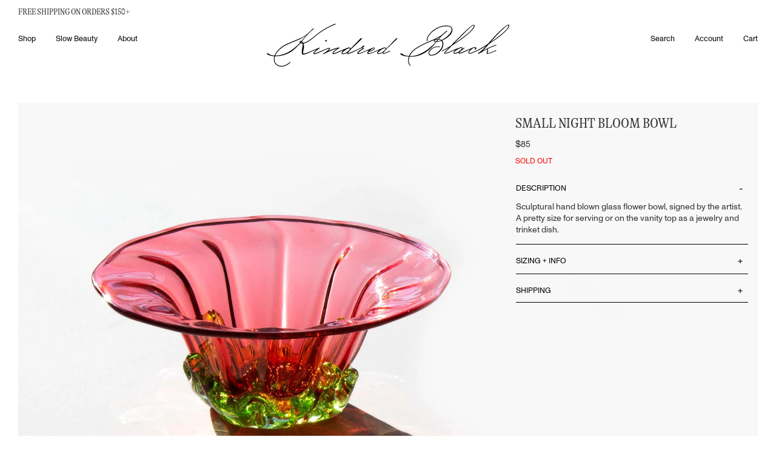

--- FILE ---
content_type: text/html; charset=utf-8
request_url: https://www.kindredblack.com/products/small-night-bloom-bowl
body_size: 31211
content:
<!DOCTYPE html>
<html lang="en" class="no-js">
  <head>
    <meta charset="utf-8" />
    <meta http-equiv="X-UA-Compatible" content="IE=edge,chrome=1" />
    <link
      rel="icon"
      href="//www.kindredblack.com/cdn/shop/t/91/assets/favicon.ico?v=112521692489610222051765896182"
      type="image/x-icon" />
    <title>Small Night Bloom Bowl | Kindred Black
      
      
    </title>
    <meta name="description" content="Sculptural hand blown glass flower bowl, signed by the artist." />
    <!-- FACEBOOK OPEN GRAPH START -->

  <meta property="og:type" content="product">
  <meta property="og:title" content="Small Night Bloom Bowl">
  
  <meta property="og:image" content="http://www.kindredblack.com/cdn/shop/products/kindred-black-handblown-glass-small-nightbloom-bowl_grande.jpg?v=1669161013">
  <meta property="og:image:secure_url" content="https://www.kindredblack.com/cdn/shop/products/kindred-black-handblown-glass-small-nightbloom-bowl_grande.jpg?v=1669161013">
  
  <meta property="og:image" content="http://www.kindredblack.com/cdn/shop/products/1-kindred-black-handblown-glass-small-nightbloom-bowl_grande.jpg?v=1669161016">
  <meta property="og:image:secure_url" content="https://www.kindredblack.com/cdn/shop/products/1-kindred-black-handblown-glass-small-nightbloom-bowl_grande.jpg?v=1669161016">
  
  <meta property="og:image" content="http://www.kindredblack.com/cdn/shop/products/2-kindred-black-handblown-glass-small-nightbloom-bowl_grande.jpg?v=1669161016">
  <meta property="og:image:secure_url" content="https://www.kindredblack.com/cdn/shop/products/2-kindred-black-handblown-glass-small-nightbloom-bowl_grande.jpg?v=1669161016">
  
  <meta property="og:price:amount" content="8500">
  <meta property="og:price:currency" content="USD">


  <meta property="og:description" content="Sculptural hand blown glass flower bowl, signed by the artist.">

  <meta property="og:url" content="https://www.kindredblack.com/products/small-night-bloom-bowl">
  <meta property="og:site_name" content="Kindred Black">
<!-- FACEBOOK OPEN GRAPH END -->
<!-- TWITTER CARD START -->


  <meta name="twitter:card" content="product">
  <meta name="twitter:title" content="Small Night Bloom Bowl">
  <meta name="twitter:description" content="Sculptural hand blown glass flower bowl, signed by the artist. A pretty size for serving or on the vanity top as a jewelry and trinket dish. ">
  <meta name="twitter:image" content="https://www.kindredblack.com/cdn/shop/products/kindred-black-handblown-glass-small-nightbloom-bowl_medium.jpg?v=1669161013">
  <meta name="twitter:image:width" content="240">
  <meta name="twitter:image:height" content="240">
  <meta name="twitter:label1" content="Price">
  
  <meta name="twitter:data1" content="8500">
  
  <meta name="twitter:label2" content="Brand">
  <meta name="twitter:data2" content="Kindred Black">
  

<!-- TWITTER CARD END -->

    <link rel="canonical" href="https://www.kindredblack.com/products/small-night-bloom-bowl" />
    <meta name="viewport" content="width=device-width, initial-scale=1.0">

    <meta name="facebook-domain-verification" content="zfq8wrxvi124lu82lijhprzpd81je5" />
    
    <script>window.performance && window.performance.mark && window.performance.mark('shopify.content_for_header.start');</script><meta name="google-site-verification" content="p3T5uqWnQqqdQKv1qR5JBxTmMr57JQk8B1LTrcPmT5Y">
<meta id="shopify-digital-wallet" name="shopify-digital-wallet" content="/9127088/digital_wallets/dialog">
<meta name="shopify-checkout-api-token" content="7ebc71d23ca366f7ba5bd31dab9fae52">
<meta id="in-context-paypal-metadata" data-shop-id="9127088" data-venmo-supported="false" data-environment="production" data-locale="en_US" data-paypal-v4="true" data-currency="USD">
<link rel="alternate" type="application/json+oembed" href="https://www.kindredblack.com/products/small-night-bloom-bowl.oembed">
<script async="async" src="/checkouts/internal/preloads.js?locale=en-US"></script>
<link rel="preconnect" href="https://shop.app" crossorigin="anonymous">
<script async="async" src="https://shop.app/checkouts/internal/preloads.js?locale=en-US&shop_id=9127088" crossorigin="anonymous"></script>
<script id="apple-pay-shop-capabilities" type="application/json">{"shopId":9127088,"countryCode":"US","currencyCode":"USD","merchantCapabilities":["supports3DS"],"merchantId":"gid:\/\/shopify\/Shop\/9127088","merchantName":"Kindred Black","requiredBillingContactFields":["postalAddress","email"],"requiredShippingContactFields":["postalAddress","email"],"shippingType":"shipping","supportedNetworks":["visa","masterCard","amex","discover","elo","jcb"],"total":{"type":"pending","label":"Kindred Black","amount":"1.00"},"shopifyPaymentsEnabled":true,"supportsSubscriptions":true}</script>
<script id="shopify-features" type="application/json">{"accessToken":"7ebc71d23ca366f7ba5bd31dab9fae52","betas":["rich-media-storefront-analytics"],"domain":"www.kindredblack.com","predictiveSearch":true,"shopId":9127088,"locale":"en"}</script>
<script>var Shopify = Shopify || {};
Shopify.shop = "kindredblack.myshopify.com";
Shopify.locale = "en";
Shopify.currency = {"active":"USD","rate":"1.0"};
Shopify.country = "US";
Shopify.theme = {"name":"202308_KB_Redesign\/features\/no_reviews","id":183321297209,"schema_name":null,"schema_version":null,"theme_store_id":null,"role":"main"};
Shopify.theme.handle = "null";
Shopify.theme.style = {"id":null,"handle":null};
Shopify.cdnHost = "www.kindredblack.com/cdn";
Shopify.routes = Shopify.routes || {};
Shopify.routes.root = "/";</script>
<script type="module">!function(o){(o.Shopify=o.Shopify||{}).modules=!0}(window);</script>
<script>!function(o){function n(){var o=[];function n(){o.push(Array.prototype.slice.apply(arguments))}return n.q=o,n}var t=o.Shopify=o.Shopify||{};t.loadFeatures=n(),t.autoloadFeatures=n()}(window);</script>
<script>
  window.ShopifyPay = window.ShopifyPay || {};
  window.ShopifyPay.apiHost = "shop.app\/pay";
  window.ShopifyPay.redirectState = null;
</script>
<script id="shop-js-analytics" type="application/json">{"pageType":"product"}</script>
<script defer="defer" async type="module" src="//www.kindredblack.com/cdn/shopifycloud/shop-js/modules/v2/client.init-shop-cart-sync_BdyHc3Nr.en.esm.js"></script>
<script defer="defer" async type="module" src="//www.kindredblack.com/cdn/shopifycloud/shop-js/modules/v2/chunk.common_Daul8nwZ.esm.js"></script>
<script type="module">
  await import("//www.kindredblack.com/cdn/shopifycloud/shop-js/modules/v2/client.init-shop-cart-sync_BdyHc3Nr.en.esm.js");
await import("//www.kindredblack.com/cdn/shopifycloud/shop-js/modules/v2/chunk.common_Daul8nwZ.esm.js");

  window.Shopify.SignInWithShop?.initShopCartSync?.({"fedCMEnabled":true,"windoidEnabled":true});

</script>
<script>
  window.Shopify = window.Shopify || {};
  if (!window.Shopify.featureAssets) window.Shopify.featureAssets = {};
  window.Shopify.featureAssets['shop-js'] = {"shop-cart-sync":["modules/v2/client.shop-cart-sync_QYOiDySF.en.esm.js","modules/v2/chunk.common_Daul8nwZ.esm.js"],"init-fed-cm":["modules/v2/client.init-fed-cm_DchLp9rc.en.esm.js","modules/v2/chunk.common_Daul8nwZ.esm.js"],"shop-button":["modules/v2/client.shop-button_OV7bAJc5.en.esm.js","modules/v2/chunk.common_Daul8nwZ.esm.js"],"init-windoid":["modules/v2/client.init-windoid_DwxFKQ8e.en.esm.js","modules/v2/chunk.common_Daul8nwZ.esm.js"],"shop-cash-offers":["modules/v2/client.shop-cash-offers_DWtL6Bq3.en.esm.js","modules/v2/chunk.common_Daul8nwZ.esm.js","modules/v2/chunk.modal_CQq8HTM6.esm.js"],"shop-toast-manager":["modules/v2/client.shop-toast-manager_CX9r1SjA.en.esm.js","modules/v2/chunk.common_Daul8nwZ.esm.js"],"init-shop-email-lookup-coordinator":["modules/v2/client.init-shop-email-lookup-coordinator_UhKnw74l.en.esm.js","modules/v2/chunk.common_Daul8nwZ.esm.js"],"pay-button":["modules/v2/client.pay-button_DzxNnLDY.en.esm.js","modules/v2/chunk.common_Daul8nwZ.esm.js"],"avatar":["modules/v2/client.avatar_BTnouDA3.en.esm.js"],"init-shop-cart-sync":["modules/v2/client.init-shop-cart-sync_BdyHc3Nr.en.esm.js","modules/v2/chunk.common_Daul8nwZ.esm.js"],"shop-login-button":["modules/v2/client.shop-login-button_D8B466_1.en.esm.js","modules/v2/chunk.common_Daul8nwZ.esm.js","modules/v2/chunk.modal_CQq8HTM6.esm.js"],"init-customer-accounts-sign-up":["modules/v2/client.init-customer-accounts-sign-up_C8fpPm4i.en.esm.js","modules/v2/client.shop-login-button_D8B466_1.en.esm.js","modules/v2/chunk.common_Daul8nwZ.esm.js","modules/v2/chunk.modal_CQq8HTM6.esm.js"],"init-shop-for-new-customer-accounts":["modules/v2/client.init-shop-for-new-customer-accounts_CVTO0Ztu.en.esm.js","modules/v2/client.shop-login-button_D8B466_1.en.esm.js","modules/v2/chunk.common_Daul8nwZ.esm.js","modules/v2/chunk.modal_CQq8HTM6.esm.js"],"init-customer-accounts":["modules/v2/client.init-customer-accounts_dRgKMfrE.en.esm.js","modules/v2/client.shop-login-button_D8B466_1.en.esm.js","modules/v2/chunk.common_Daul8nwZ.esm.js","modules/v2/chunk.modal_CQq8HTM6.esm.js"],"shop-follow-button":["modules/v2/client.shop-follow-button_CkZpjEct.en.esm.js","modules/v2/chunk.common_Daul8nwZ.esm.js","modules/v2/chunk.modal_CQq8HTM6.esm.js"],"lead-capture":["modules/v2/client.lead-capture_BntHBhfp.en.esm.js","modules/v2/chunk.common_Daul8nwZ.esm.js","modules/v2/chunk.modal_CQq8HTM6.esm.js"],"checkout-modal":["modules/v2/client.checkout-modal_CfxcYbTm.en.esm.js","modules/v2/chunk.common_Daul8nwZ.esm.js","modules/v2/chunk.modal_CQq8HTM6.esm.js"],"shop-login":["modules/v2/client.shop-login_Da4GZ2H6.en.esm.js","modules/v2/chunk.common_Daul8nwZ.esm.js","modules/v2/chunk.modal_CQq8HTM6.esm.js"],"payment-terms":["modules/v2/client.payment-terms_MV4M3zvL.en.esm.js","modules/v2/chunk.common_Daul8nwZ.esm.js","modules/v2/chunk.modal_CQq8HTM6.esm.js"]};
</script>
<script>(function() {
  var isLoaded = false;
  function asyncLoad() {
    if (isLoaded) return;
    isLoaded = true;
    var urls = ["https:\/\/scripts.juniphq.com\/v1\/junip_shopify.js?shop=kindredblack.myshopify.com","https:\/\/s3.eu-west-1.amazonaws.com\/production-klarna-il-shopify-osm\/0b7fe7c4a98ef8166eeafee767bc667686567a25\/kindredblack.myshopify.com-1766071411664.js?shop=kindredblack.myshopify.com"];
    for (var i = 0; i < urls.length; i++) {
      var s = document.createElement('script');
      s.type = 'text/javascript';
      s.async = true;
      s.src = urls[i];
      var x = document.getElementsByTagName('script')[0];
      x.parentNode.insertBefore(s, x);
    }
  };
  if(window.attachEvent) {
    window.attachEvent('onload', asyncLoad);
  } else {
    window.addEventListener('load', asyncLoad, false);
  }
})();</script>
<script id="__st">var __st={"a":9127088,"offset":-18000,"reqid":"743dc434-81ba-4745-abd2-946d5ad9fb39-1769007498","pageurl":"www.kindredblack.com\/products\/small-night-bloom-bowl","u":"012a39b00deb","p":"product","rtyp":"product","rid":8010466558265};</script>
<script>window.ShopifyPaypalV4VisibilityTracking = true;</script>
<script id="captcha-bootstrap">!function(){'use strict';const t='contact',e='account',n='new_comment',o=[[t,t],['blogs',n],['comments',n],[t,'customer']],c=[[e,'customer_login'],[e,'guest_login'],[e,'recover_customer_password'],[e,'create_customer']],r=t=>t.map((([t,e])=>`form[action*='/${t}']:not([data-nocaptcha='true']) input[name='form_type'][value='${e}']`)).join(','),a=t=>()=>t?[...document.querySelectorAll(t)].map((t=>t.form)):[];function s(){const t=[...o],e=r(t);return a(e)}const i='password',u='form_key',d=['recaptcha-v3-token','g-recaptcha-response','h-captcha-response',i],f=()=>{try{return window.sessionStorage}catch{return}},m='__shopify_v',_=t=>t.elements[u];function p(t,e,n=!1){try{const o=window.sessionStorage,c=JSON.parse(o.getItem(e)),{data:r}=function(t){const{data:e,action:n}=t;return t[m]||n?{data:e,action:n}:{data:t,action:n}}(c);for(const[e,n]of Object.entries(r))t.elements[e]&&(t.elements[e].value=n);n&&o.removeItem(e)}catch(o){console.error('form repopulation failed',{error:o})}}const l='form_type',E='cptcha';function T(t){t.dataset[E]=!0}const w=window,h=w.document,L='Shopify',v='ce_forms',y='captcha';let A=!1;((t,e)=>{const n=(g='f06e6c50-85a8-45c8-87d0-21a2b65856fe',I='https://cdn.shopify.com/shopifycloud/storefront-forms-hcaptcha/ce_storefront_forms_captcha_hcaptcha.v1.5.2.iife.js',D={infoText:'Protected by hCaptcha',privacyText:'Privacy',termsText:'Terms'},(t,e,n)=>{const o=w[L][v],c=o.bindForm;if(c)return c(t,g,e,D).then(n);var r;o.q.push([[t,g,e,D],n]),r=I,A||(h.body.append(Object.assign(h.createElement('script'),{id:'captcha-provider',async:!0,src:r})),A=!0)});var g,I,D;w[L]=w[L]||{},w[L][v]=w[L][v]||{},w[L][v].q=[],w[L][y]=w[L][y]||{},w[L][y].protect=function(t,e){n(t,void 0,e),T(t)},Object.freeze(w[L][y]),function(t,e,n,w,h,L){const[v,y,A,g]=function(t,e,n){const i=e?o:[],u=t?c:[],d=[...i,...u],f=r(d),m=r(i),_=r(d.filter((([t,e])=>n.includes(e))));return[a(f),a(m),a(_),s()]}(w,h,L),I=t=>{const e=t.target;return e instanceof HTMLFormElement?e:e&&e.form},D=t=>v().includes(t);t.addEventListener('submit',(t=>{const e=I(t);if(!e)return;const n=D(e)&&!e.dataset.hcaptchaBound&&!e.dataset.recaptchaBound,o=_(e),c=g().includes(e)&&(!o||!o.value);(n||c)&&t.preventDefault(),c&&!n&&(function(t){try{if(!f())return;!function(t){const e=f();if(!e)return;const n=_(t);if(!n)return;const o=n.value;o&&e.removeItem(o)}(t);const e=Array.from(Array(32),(()=>Math.random().toString(36)[2])).join('');!function(t,e){_(t)||t.append(Object.assign(document.createElement('input'),{type:'hidden',name:u})),t.elements[u].value=e}(t,e),function(t,e){const n=f();if(!n)return;const o=[...t.querySelectorAll(`input[type='${i}']`)].map((({name:t})=>t)),c=[...d,...o],r={};for(const[a,s]of new FormData(t).entries())c.includes(a)||(r[a]=s);n.setItem(e,JSON.stringify({[m]:1,action:t.action,data:r}))}(t,e)}catch(e){console.error('failed to persist form',e)}}(e),e.submit())}));const S=(t,e)=>{t&&!t.dataset[E]&&(n(t,e.some((e=>e===t))),T(t))};for(const o of['focusin','change'])t.addEventListener(o,(t=>{const e=I(t);D(e)&&S(e,y())}));const B=e.get('form_key'),M=e.get(l),P=B&&M;t.addEventListener('DOMContentLoaded',(()=>{const t=y();if(P)for(const e of t)e.elements[l].value===M&&p(e,B);[...new Set([...A(),...v().filter((t=>'true'===t.dataset.shopifyCaptcha))])].forEach((e=>S(e,t)))}))}(h,new URLSearchParams(w.location.search),n,t,e,['guest_login'])})(!0,!1)}();</script>
<script integrity="sha256-4kQ18oKyAcykRKYeNunJcIwy7WH5gtpwJnB7kiuLZ1E=" data-source-attribution="shopify.loadfeatures" defer="defer" src="//www.kindredblack.com/cdn/shopifycloud/storefront/assets/storefront/load_feature-a0a9edcb.js" crossorigin="anonymous"></script>
<script crossorigin="anonymous" defer="defer" src="//www.kindredblack.com/cdn/shopifycloud/storefront/assets/shopify_pay/storefront-65b4c6d7.js?v=20250812"></script>
<script data-source-attribution="shopify.dynamic_checkout.dynamic.init">var Shopify=Shopify||{};Shopify.PaymentButton=Shopify.PaymentButton||{isStorefrontPortableWallets:!0,init:function(){window.Shopify.PaymentButton.init=function(){};var t=document.createElement("script");t.src="https://www.kindredblack.com/cdn/shopifycloud/portable-wallets/latest/portable-wallets.en.js",t.type="module",document.head.appendChild(t)}};
</script>
<script data-source-attribution="shopify.dynamic_checkout.buyer_consent">
  function portableWalletsHideBuyerConsent(e){var t=document.getElementById("shopify-buyer-consent"),n=document.getElementById("shopify-subscription-policy-button");t&&n&&(t.classList.add("hidden"),t.setAttribute("aria-hidden","true"),n.removeEventListener("click",e))}function portableWalletsShowBuyerConsent(e){var t=document.getElementById("shopify-buyer-consent"),n=document.getElementById("shopify-subscription-policy-button");t&&n&&(t.classList.remove("hidden"),t.removeAttribute("aria-hidden"),n.addEventListener("click",e))}window.Shopify?.PaymentButton&&(window.Shopify.PaymentButton.hideBuyerConsent=portableWalletsHideBuyerConsent,window.Shopify.PaymentButton.showBuyerConsent=portableWalletsShowBuyerConsent);
</script>
<script data-source-attribution="shopify.dynamic_checkout.cart.bootstrap">document.addEventListener("DOMContentLoaded",(function(){function t(){return document.querySelector("shopify-accelerated-checkout-cart, shopify-accelerated-checkout")}if(t())Shopify.PaymentButton.init();else{new MutationObserver((function(e,n){t()&&(Shopify.PaymentButton.init(),n.disconnect())})).observe(document.body,{childList:!0,subtree:!0})}}));
</script>
<link id="shopify-accelerated-checkout-styles" rel="stylesheet" media="screen" href="https://www.kindredblack.com/cdn/shopifycloud/portable-wallets/latest/accelerated-checkout-backwards-compat.css" crossorigin="anonymous">
<style id="shopify-accelerated-checkout-cart">
        #shopify-buyer-consent {
  margin-top: 1em;
  display: inline-block;
  width: 100%;
}

#shopify-buyer-consent.hidden {
  display: none;
}

#shopify-subscription-policy-button {
  background: none;
  border: none;
  padding: 0;
  text-decoration: underline;
  font-size: inherit;
  cursor: pointer;
}

#shopify-subscription-policy-button::before {
  box-shadow: none;
}

      </style>

<script>window.performance && window.performance.mark && window.performance.mark('shopify.content_for_header.end');</script>
    <link rel="stylesheet" href=//www.kindredblack.com/cdn/shop/t/91/assets/flickity.min.css?v=83620887480590899471765896183 />
    <link rel="stylesheet" href=//www.kindredblack.com/cdn/shop/t/91/assets/app.css?v=7354860334407249521765896183 />
  <!-- BEGIN app block: shopify://apps/klaviyo-email-marketing-sms/blocks/klaviyo-onsite-embed/2632fe16-c075-4321-a88b-50b567f42507 -->












  <script async src="https://static.klaviyo.com/onsite/js/XNKh7A/klaviyo.js?company_id=XNKh7A"></script>
  <script>!function(){if(!window.klaviyo){window._klOnsite=window._klOnsite||[];try{window.klaviyo=new Proxy({},{get:function(n,i){return"push"===i?function(){var n;(n=window._klOnsite).push.apply(n,arguments)}:function(){for(var n=arguments.length,o=new Array(n),w=0;w<n;w++)o[w]=arguments[w];var t="function"==typeof o[o.length-1]?o.pop():void 0,e=new Promise((function(n){window._klOnsite.push([i].concat(o,[function(i){t&&t(i),n(i)}]))}));return e}}})}catch(n){window.klaviyo=window.klaviyo||[],window.klaviyo.push=function(){var n;(n=window._klOnsite).push.apply(n,arguments)}}}}();</script>

  
    <script id="viewed_product">
      if (item == null) {
        var _learnq = _learnq || [];

        var MetafieldReviews = null
        var MetafieldYotpoRating = null
        var MetafieldYotpoCount = null
        var MetafieldLooxRating = null
        var MetafieldLooxCount = null
        var okendoProduct = null
        var okendoProductReviewCount = null
        var okendoProductReviewAverageValue = null
        try {
          // The following fields are used for Customer Hub recently viewed in order to add reviews.
          // This information is not part of __kla_viewed. Instead, it is part of __kla_viewed_reviewed_items
          MetafieldReviews = {};
          MetafieldYotpoRating = null
          MetafieldYotpoCount = null
          MetafieldLooxRating = null
          MetafieldLooxCount = null

          okendoProduct = null
          // If the okendo metafield is not legacy, it will error, which then requires the new json formatted data
          if (okendoProduct && 'error' in okendoProduct) {
            okendoProduct = null
          }
          okendoProductReviewCount = okendoProduct ? okendoProduct.reviewCount : null
          okendoProductReviewAverageValue = okendoProduct ? okendoProduct.reviewAverageValue : null
        } catch (error) {
          console.error('Error in Klaviyo onsite reviews tracking:', error);
        }

        var item = {
          Name: "Small Night Bloom Bowl",
          ProductID: 8010466558265,
          Categories: [],
          ImageURL: "https://www.kindredblack.com/cdn/shop/products/kindred-black-handblown-glass-small-nightbloom-bowl_grande.jpg?v=1669161013",
          URL: "https://www.kindredblack.com/products/small-night-bloom-bowl",
          Brand: "Kindred Black",
          Price: "$85.00",
          Value: "85.00",
          CompareAtPrice: "$85.00"
        };
        _learnq.push(['track', 'Viewed Product', item]);
        _learnq.push(['trackViewedItem', {
          Title: item.Name,
          ItemId: item.ProductID,
          Categories: item.Categories,
          ImageUrl: item.ImageURL,
          Url: item.URL,
          Metadata: {
            Brand: item.Brand,
            Price: item.Price,
            Value: item.Value,
            CompareAtPrice: item.CompareAtPrice
          },
          metafields:{
            reviews: MetafieldReviews,
            yotpo:{
              rating: MetafieldYotpoRating,
              count: MetafieldYotpoCount,
            },
            loox:{
              rating: MetafieldLooxRating,
              count: MetafieldLooxCount,
            },
            okendo: {
              rating: okendoProductReviewAverageValue,
              count: okendoProductReviewCount,
            }
          }
        }]);
      }
    </script>
  




  <script>
    window.klaviyoReviewsProductDesignMode = false
  </script>







<!-- END app block --><link href="https://monorail-edge.shopifysvc.com" rel="dns-prefetch">
<script>(function(){if ("sendBeacon" in navigator && "performance" in window) {try {var session_token_from_headers = performance.getEntriesByType('navigation')[0].serverTiming.find(x => x.name == '_s').description;} catch {var session_token_from_headers = undefined;}var session_cookie_matches = document.cookie.match(/_shopify_s=([^;]*)/);var session_token_from_cookie = session_cookie_matches && session_cookie_matches.length === 2 ? session_cookie_matches[1] : "";var session_token = session_token_from_headers || session_token_from_cookie || "";function handle_abandonment_event(e) {var entries = performance.getEntries().filter(function(entry) {return /monorail-edge.shopifysvc.com/.test(entry.name);});if (!window.abandonment_tracked && entries.length === 0) {window.abandonment_tracked = true;var currentMs = Date.now();var navigation_start = performance.timing.navigationStart;var payload = {shop_id: 9127088,url: window.location.href,navigation_start,duration: currentMs - navigation_start,session_token,page_type: "product"};window.navigator.sendBeacon("https://monorail-edge.shopifysvc.com/v1/produce", JSON.stringify({schema_id: "online_store_buyer_site_abandonment/1.1",payload: payload,metadata: {event_created_at_ms: currentMs,event_sent_at_ms: currentMs}}));}}window.addEventListener('pagehide', handle_abandonment_event);}}());</script>
<script id="web-pixels-manager-setup">(function e(e,d,r,n,o){if(void 0===o&&(o={}),!Boolean(null===(a=null===(i=window.Shopify)||void 0===i?void 0:i.analytics)||void 0===a?void 0:a.replayQueue)){var i,a;window.Shopify=window.Shopify||{};var t=window.Shopify;t.analytics=t.analytics||{};var s=t.analytics;s.replayQueue=[],s.publish=function(e,d,r){return s.replayQueue.push([e,d,r]),!0};try{self.performance.mark("wpm:start")}catch(e){}var l=function(){var e={modern:/Edge?\/(1{2}[4-9]|1[2-9]\d|[2-9]\d{2}|\d{4,})\.\d+(\.\d+|)|Firefox\/(1{2}[4-9]|1[2-9]\d|[2-9]\d{2}|\d{4,})\.\d+(\.\d+|)|Chrom(ium|e)\/(9{2}|\d{3,})\.\d+(\.\d+|)|(Maci|X1{2}).+ Version\/(15\.\d+|(1[6-9]|[2-9]\d|\d{3,})\.\d+)([,.]\d+|)( \(\w+\)|)( Mobile\/\w+|) Safari\/|Chrome.+OPR\/(9{2}|\d{3,})\.\d+\.\d+|(CPU[ +]OS|iPhone[ +]OS|CPU[ +]iPhone|CPU IPhone OS|CPU iPad OS)[ +]+(15[._]\d+|(1[6-9]|[2-9]\d|\d{3,})[._]\d+)([._]\d+|)|Android:?[ /-](13[3-9]|1[4-9]\d|[2-9]\d{2}|\d{4,})(\.\d+|)(\.\d+|)|Android.+Firefox\/(13[5-9]|1[4-9]\d|[2-9]\d{2}|\d{4,})\.\d+(\.\d+|)|Android.+Chrom(ium|e)\/(13[3-9]|1[4-9]\d|[2-9]\d{2}|\d{4,})\.\d+(\.\d+|)|SamsungBrowser\/([2-9]\d|\d{3,})\.\d+/,legacy:/Edge?\/(1[6-9]|[2-9]\d|\d{3,})\.\d+(\.\d+|)|Firefox\/(5[4-9]|[6-9]\d|\d{3,})\.\d+(\.\d+|)|Chrom(ium|e)\/(5[1-9]|[6-9]\d|\d{3,})\.\d+(\.\d+|)([\d.]+$|.*Safari\/(?![\d.]+ Edge\/[\d.]+$))|(Maci|X1{2}).+ Version\/(10\.\d+|(1[1-9]|[2-9]\d|\d{3,})\.\d+)([,.]\d+|)( \(\w+\)|)( Mobile\/\w+|) Safari\/|Chrome.+OPR\/(3[89]|[4-9]\d|\d{3,})\.\d+\.\d+|(CPU[ +]OS|iPhone[ +]OS|CPU[ +]iPhone|CPU IPhone OS|CPU iPad OS)[ +]+(10[._]\d+|(1[1-9]|[2-9]\d|\d{3,})[._]\d+)([._]\d+|)|Android:?[ /-](13[3-9]|1[4-9]\d|[2-9]\d{2}|\d{4,})(\.\d+|)(\.\d+|)|Mobile Safari.+OPR\/([89]\d|\d{3,})\.\d+\.\d+|Android.+Firefox\/(13[5-9]|1[4-9]\d|[2-9]\d{2}|\d{4,})\.\d+(\.\d+|)|Android.+Chrom(ium|e)\/(13[3-9]|1[4-9]\d|[2-9]\d{2}|\d{4,})\.\d+(\.\d+|)|Android.+(UC? ?Browser|UCWEB|U3)[ /]?(15\.([5-9]|\d{2,})|(1[6-9]|[2-9]\d|\d{3,})\.\d+)\.\d+|SamsungBrowser\/(5\.\d+|([6-9]|\d{2,})\.\d+)|Android.+MQ{2}Browser\/(14(\.(9|\d{2,})|)|(1[5-9]|[2-9]\d|\d{3,})(\.\d+|))(\.\d+|)|K[Aa][Ii]OS\/(3\.\d+|([4-9]|\d{2,})\.\d+)(\.\d+|)/},d=e.modern,r=e.legacy,n=navigator.userAgent;return n.match(d)?"modern":n.match(r)?"legacy":"unknown"}(),u="modern"===l?"modern":"legacy",c=(null!=n?n:{modern:"",legacy:""})[u],f=function(e){return[e.baseUrl,"/wpm","/b",e.hashVersion,"modern"===e.buildTarget?"m":"l",".js"].join("")}({baseUrl:d,hashVersion:r,buildTarget:u}),m=function(e){var d=e.version,r=e.bundleTarget,n=e.surface,o=e.pageUrl,i=e.monorailEndpoint;return{emit:function(e){var a=e.status,t=e.errorMsg,s=(new Date).getTime(),l=JSON.stringify({metadata:{event_sent_at_ms:s},events:[{schema_id:"web_pixels_manager_load/3.1",payload:{version:d,bundle_target:r,page_url:o,status:a,surface:n,error_msg:t},metadata:{event_created_at_ms:s}}]});if(!i)return console&&console.warn&&console.warn("[Web Pixels Manager] No Monorail endpoint provided, skipping logging."),!1;try{return self.navigator.sendBeacon.bind(self.navigator)(i,l)}catch(e){}var u=new XMLHttpRequest;try{return u.open("POST",i,!0),u.setRequestHeader("Content-Type","text/plain"),u.send(l),!0}catch(e){return console&&console.warn&&console.warn("[Web Pixels Manager] Got an unhandled error while logging to Monorail."),!1}}}}({version:r,bundleTarget:l,surface:e.surface,pageUrl:self.location.href,monorailEndpoint:e.monorailEndpoint});try{o.browserTarget=l,function(e){var d=e.src,r=e.async,n=void 0===r||r,o=e.onload,i=e.onerror,a=e.sri,t=e.scriptDataAttributes,s=void 0===t?{}:t,l=document.createElement("script"),u=document.querySelector("head"),c=document.querySelector("body");if(l.async=n,l.src=d,a&&(l.integrity=a,l.crossOrigin="anonymous"),s)for(var f in s)if(Object.prototype.hasOwnProperty.call(s,f))try{l.dataset[f]=s[f]}catch(e){}if(o&&l.addEventListener("load",o),i&&l.addEventListener("error",i),u)u.appendChild(l);else{if(!c)throw new Error("Did not find a head or body element to append the script");c.appendChild(l)}}({src:f,async:!0,onload:function(){if(!function(){var e,d;return Boolean(null===(d=null===(e=window.Shopify)||void 0===e?void 0:e.analytics)||void 0===d?void 0:d.initialized)}()){var d=window.webPixelsManager.init(e)||void 0;if(d){var r=window.Shopify.analytics;r.replayQueue.forEach((function(e){var r=e[0],n=e[1],o=e[2];d.publishCustomEvent(r,n,o)})),r.replayQueue=[],r.publish=d.publishCustomEvent,r.visitor=d.visitor,r.initialized=!0}}},onerror:function(){return m.emit({status:"failed",errorMsg:"".concat(f," has failed to load")})},sri:function(e){var d=/^sha384-[A-Za-z0-9+/=]+$/;return"string"==typeof e&&d.test(e)}(c)?c:"",scriptDataAttributes:o}),m.emit({status:"loading"})}catch(e){m.emit({status:"failed",errorMsg:(null==e?void 0:e.message)||"Unknown error"})}}})({shopId: 9127088,storefrontBaseUrl: "https://www.kindredblack.com",extensionsBaseUrl: "https://extensions.shopifycdn.com/cdn/shopifycloud/web-pixels-manager",monorailEndpoint: "https://monorail-edge.shopifysvc.com/unstable/produce_batch",surface: "storefront-renderer",enabledBetaFlags: ["2dca8a86"],webPixelsConfigList: [{"id":"2192539961","configuration":"{\"accountID\":\"XNKh7A\",\"webPixelConfig\":\"eyJlbmFibGVBZGRlZFRvQ2FydEV2ZW50cyI6IHRydWV9\"}","eventPayloadVersion":"v1","runtimeContext":"STRICT","scriptVersion":"524f6c1ee37bacdca7657a665bdca589","type":"APP","apiClientId":123074,"privacyPurposes":["ANALYTICS","MARKETING"],"dataSharingAdjustments":{"protectedCustomerApprovalScopes":["read_customer_address","read_customer_email","read_customer_name","read_customer_personal_data","read_customer_phone"]}},{"id":"757793081","configuration":"{\"config\":\"{\\\"pixel_id\\\":\\\"G-GTYJ2V4M6S\\\",\\\"target_country\\\":\\\"US\\\",\\\"gtag_events\\\":[{\\\"type\\\":\\\"purchase\\\",\\\"action_label\\\":\\\"G-GTYJ2V4M6S\\\"},{\\\"type\\\":\\\"page_view\\\",\\\"action_label\\\":\\\"G-GTYJ2V4M6S\\\"},{\\\"type\\\":\\\"view_item\\\",\\\"action_label\\\":\\\"G-GTYJ2V4M6S\\\"},{\\\"type\\\":\\\"search\\\",\\\"action_label\\\":\\\"G-GTYJ2V4M6S\\\"},{\\\"type\\\":\\\"add_to_cart\\\",\\\"action_label\\\":\\\"G-GTYJ2V4M6S\\\"},{\\\"type\\\":\\\"begin_checkout\\\",\\\"action_label\\\":\\\"G-GTYJ2V4M6S\\\"},{\\\"type\\\":\\\"add_payment_info\\\",\\\"action_label\\\":\\\"G-GTYJ2V4M6S\\\"}],\\\"enable_monitoring_mode\\\":false}\"}","eventPayloadVersion":"v1","runtimeContext":"OPEN","scriptVersion":"b2a88bafab3e21179ed38636efcd8a93","type":"APP","apiClientId":1780363,"privacyPurposes":[],"dataSharingAdjustments":{"protectedCustomerApprovalScopes":["read_customer_address","read_customer_email","read_customer_name","read_customer_personal_data","read_customer_phone"]}},{"id":"331284793","configuration":"{\"pixel_id\":\"1516695631983880\",\"pixel_type\":\"facebook_pixel\",\"metaapp_system_user_token\":\"-\"}","eventPayloadVersion":"v1","runtimeContext":"OPEN","scriptVersion":"ca16bc87fe92b6042fbaa3acc2fbdaa6","type":"APP","apiClientId":2329312,"privacyPurposes":["ANALYTICS","MARKETING","SALE_OF_DATA"],"dataSharingAdjustments":{"protectedCustomerApprovalScopes":["read_customer_address","read_customer_email","read_customer_name","read_customer_personal_data","read_customer_phone"]}},{"id":"shopify-app-pixel","configuration":"{}","eventPayloadVersion":"v1","runtimeContext":"STRICT","scriptVersion":"0450","apiClientId":"shopify-pixel","type":"APP","privacyPurposes":["ANALYTICS","MARKETING"]},{"id":"shopify-custom-pixel","eventPayloadVersion":"v1","runtimeContext":"LAX","scriptVersion":"0450","apiClientId":"shopify-pixel","type":"CUSTOM","privacyPurposes":["ANALYTICS","MARKETING"]}],isMerchantRequest: false,initData: {"shop":{"name":"Kindred Black","paymentSettings":{"currencyCode":"USD"},"myshopifyDomain":"kindredblack.myshopify.com","countryCode":"US","storefrontUrl":"https:\/\/www.kindredblack.com"},"customer":null,"cart":null,"checkout":null,"productVariants":[{"price":{"amount":85.0,"currencyCode":"USD"},"product":{"title":"Small Night Bloom Bowl","vendor":"Kindred Black","id":"8010466558265","untranslatedTitle":"Small Night Bloom Bowl","url":"\/products\/small-night-bloom-bowl","type":"Home"},"id":"43940345708857","image":{"src":"\/\/www.kindredblack.com\/cdn\/shop\/products\/kindred-black-handblown-glass-small-nightbloom-bowl.jpg?v=1669161013"},"sku":"106792","title":"Default Title","untranslatedTitle":"Default Title"}],"purchasingCompany":null},},"https://www.kindredblack.com/cdn","fcfee988w5aeb613cpc8e4bc33m6693e112",{"modern":"","legacy":""},{"shopId":"9127088","storefrontBaseUrl":"https:\/\/www.kindredblack.com","extensionBaseUrl":"https:\/\/extensions.shopifycdn.com\/cdn\/shopifycloud\/web-pixels-manager","surface":"storefront-renderer","enabledBetaFlags":"[\"2dca8a86\"]","isMerchantRequest":"false","hashVersion":"fcfee988w5aeb613cpc8e4bc33m6693e112","publish":"custom","events":"[[\"page_viewed\",{}],[\"product_viewed\",{\"productVariant\":{\"price\":{\"amount\":85.0,\"currencyCode\":\"USD\"},\"product\":{\"title\":\"Small Night Bloom Bowl\",\"vendor\":\"Kindred Black\",\"id\":\"8010466558265\",\"untranslatedTitle\":\"Small Night Bloom Bowl\",\"url\":\"\/products\/small-night-bloom-bowl\",\"type\":\"Home\"},\"id\":\"43940345708857\",\"image\":{\"src\":\"\/\/www.kindredblack.com\/cdn\/shop\/products\/kindred-black-handblown-glass-small-nightbloom-bowl.jpg?v=1669161013\"},\"sku\":\"106792\",\"title\":\"Default Title\",\"untranslatedTitle\":\"Default Title\"}}]]"});</script><script>
  window.ShopifyAnalytics = window.ShopifyAnalytics || {};
  window.ShopifyAnalytics.meta = window.ShopifyAnalytics.meta || {};
  window.ShopifyAnalytics.meta.currency = 'USD';
  var meta = {"product":{"id":8010466558265,"gid":"gid:\/\/shopify\/Product\/8010466558265","vendor":"Kindred Black","type":"Home","handle":"small-night-bloom-bowl","variants":[{"id":43940345708857,"price":8500,"name":"Small Night Bloom Bowl","public_title":null,"sku":"106792"}],"remote":false},"page":{"pageType":"product","resourceType":"product","resourceId":8010466558265,"requestId":"743dc434-81ba-4745-abd2-946d5ad9fb39-1769007498"}};
  for (var attr in meta) {
    window.ShopifyAnalytics.meta[attr] = meta[attr];
  }
</script>
<script class="analytics">
  (function () {
    var customDocumentWrite = function(content) {
      var jquery = null;

      if (window.jQuery) {
        jquery = window.jQuery;
      } else if (window.Checkout && window.Checkout.$) {
        jquery = window.Checkout.$;
      }

      if (jquery) {
        jquery('body').append(content);
      }
    };

    var hasLoggedConversion = function(token) {
      if (token) {
        return document.cookie.indexOf('loggedConversion=' + token) !== -1;
      }
      return false;
    }

    var setCookieIfConversion = function(token) {
      if (token) {
        var twoMonthsFromNow = new Date(Date.now());
        twoMonthsFromNow.setMonth(twoMonthsFromNow.getMonth() + 2);

        document.cookie = 'loggedConversion=' + token + '; expires=' + twoMonthsFromNow;
      }
    }

    var trekkie = window.ShopifyAnalytics.lib = window.trekkie = window.trekkie || [];
    if (trekkie.integrations) {
      return;
    }
    trekkie.methods = [
      'identify',
      'page',
      'ready',
      'track',
      'trackForm',
      'trackLink'
    ];
    trekkie.factory = function(method) {
      return function() {
        var args = Array.prototype.slice.call(arguments);
        args.unshift(method);
        trekkie.push(args);
        return trekkie;
      };
    };
    for (var i = 0; i < trekkie.methods.length; i++) {
      var key = trekkie.methods[i];
      trekkie[key] = trekkie.factory(key);
    }
    trekkie.load = function(config) {
      trekkie.config = config || {};
      trekkie.config.initialDocumentCookie = document.cookie;
      var first = document.getElementsByTagName('script')[0];
      var script = document.createElement('script');
      script.type = 'text/javascript';
      script.onerror = function(e) {
        var scriptFallback = document.createElement('script');
        scriptFallback.type = 'text/javascript';
        scriptFallback.onerror = function(error) {
                var Monorail = {
      produce: function produce(monorailDomain, schemaId, payload) {
        var currentMs = new Date().getTime();
        var event = {
          schema_id: schemaId,
          payload: payload,
          metadata: {
            event_created_at_ms: currentMs,
            event_sent_at_ms: currentMs
          }
        };
        return Monorail.sendRequest("https://" + monorailDomain + "/v1/produce", JSON.stringify(event));
      },
      sendRequest: function sendRequest(endpointUrl, payload) {
        // Try the sendBeacon API
        if (window && window.navigator && typeof window.navigator.sendBeacon === 'function' && typeof window.Blob === 'function' && !Monorail.isIos12()) {
          var blobData = new window.Blob([payload], {
            type: 'text/plain'
          });

          if (window.navigator.sendBeacon(endpointUrl, blobData)) {
            return true;
          } // sendBeacon was not successful

        } // XHR beacon

        var xhr = new XMLHttpRequest();

        try {
          xhr.open('POST', endpointUrl);
          xhr.setRequestHeader('Content-Type', 'text/plain');
          xhr.send(payload);
        } catch (e) {
          console.log(e);
        }

        return false;
      },
      isIos12: function isIos12() {
        return window.navigator.userAgent.lastIndexOf('iPhone; CPU iPhone OS 12_') !== -1 || window.navigator.userAgent.lastIndexOf('iPad; CPU OS 12_') !== -1;
      }
    };
    Monorail.produce('monorail-edge.shopifysvc.com',
      'trekkie_storefront_load_errors/1.1',
      {shop_id: 9127088,
      theme_id: 183321297209,
      app_name: "storefront",
      context_url: window.location.href,
      source_url: "//www.kindredblack.com/cdn/s/trekkie.storefront.cd680fe47e6c39ca5d5df5f0a32d569bc48c0f27.min.js"});

        };
        scriptFallback.async = true;
        scriptFallback.src = '//www.kindredblack.com/cdn/s/trekkie.storefront.cd680fe47e6c39ca5d5df5f0a32d569bc48c0f27.min.js';
        first.parentNode.insertBefore(scriptFallback, first);
      };
      script.async = true;
      script.src = '//www.kindredblack.com/cdn/s/trekkie.storefront.cd680fe47e6c39ca5d5df5f0a32d569bc48c0f27.min.js';
      first.parentNode.insertBefore(script, first);
    };
    trekkie.load(
      {"Trekkie":{"appName":"storefront","development":false,"defaultAttributes":{"shopId":9127088,"isMerchantRequest":null,"themeId":183321297209,"themeCityHash":"7414093764457499654","contentLanguage":"en","currency":"USD","eventMetadataId":"bbe54c5c-483a-43b4-b6b3-6ca6f1b43d37"},"isServerSideCookieWritingEnabled":true,"monorailRegion":"shop_domain","enabledBetaFlags":["65f19447"]},"Session Attribution":{},"S2S":{"facebookCapiEnabled":true,"source":"trekkie-storefront-renderer","apiClientId":580111}}
    );

    var loaded = false;
    trekkie.ready(function() {
      if (loaded) return;
      loaded = true;

      window.ShopifyAnalytics.lib = window.trekkie;

      var originalDocumentWrite = document.write;
      document.write = customDocumentWrite;
      try { window.ShopifyAnalytics.merchantGoogleAnalytics.call(this); } catch(error) {};
      document.write = originalDocumentWrite;

      window.ShopifyAnalytics.lib.page(null,{"pageType":"product","resourceType":"product","resourceId":8010466558265,"requestId":"743dc434-81ba-4745-abd2-946d5ad9fb39-1769007498","shopifyEmitted":true});

      var match = window.location.pathname.match(/checkouts\/(.+)\/(thank_you|post_purchase)/)
      var token = match? match[1]: undefined;
      if (!hasLoggedConversion(token)) {
        setCookieIfConversion(token);
        window.ShopifyAnalytics.lib.track("Viewed Product",{"currency":"USD","variantId":43940345708857,"productId":8010466558265,"productGid":"gid:\/\/shopify\/Product\/8010466558265","name":"Small Night Bloom Bowl","price":"85.00","sku":"106792","brand":"Kindred Black","variant":null,"category":"Home","nonInteraction":true,"remote":false},undefined,undefined,{"shopifyEmitted":true});
      window.ShopifyAnalytics.lib.track("monorail:\/\/trekkie_storefront_viewed_product\/1.1",{"currency":"USD","variantId":43940345708857,"productId":8010466558265,"productGid":"gid:\/\/shopify\/Product\/8010466558265","name":"Small Night Bloom Bowl","price":"85.00","sku":"106792","brand":"Kindred Black","variant":null,"category":"Home","nonInteraction":true,"remote":false,"referer":"https:\/\/www.kindredblack.com\/products\/small-night-bloom-bowl"});
      }
    });


        var eventsListenerScript = document.createElement('script');
        eventsListenerScript.async = true;
        eventsListenerScript.src = "//www.kindredblack.com/cdn/shopifycloud/storefront/assets/shop_events_listener-3da45d37.js";
        document.getElementsByTagName('head')[0].appendChild(eventsListenerScript);

})();</script>
  <script>
  if (!window.ga || (window.ga && typeof window.ga !== 'function')) {
    window.ga = function ga() {
      (window.ga.q = window.ga.q || []).push(arguments);
      if (window.Shopify && window.Shopify.analytics && typeof window.Shopify.analytics.publish === 'function') {
        window.Shopify.analytics.publish("ga_stub_called", {}, {sendTo: "google_osp_migration"});
      }
      console.error("Shopify's Google Analytics stub called with:", Array.from(arguments), "\nSee https://help.shopify.com/manual/promoting-marketing/pixels/pixel-migration#google for more information.");
    };
    if (window.Shopify && window.Shopify.analytics && typeof window.Shopify.analytics.publish === 'function') {
      window.Shopify.analytics.publish("ga_stub_initialized", {}, {sendTo: "google_osp_migration"});
    }
  }
</script>
<script
  defer
  src="https://www.kindredblack.com/cdn/shopifycloud/perf-kit/shopify-perf-kit-3.0.4.min.js"
  data-application="storefront-renderer"
  data-shop-id="9127088"
  data-render-region="gcp-us-central1"
  data-page-type="product"
  data-theme-instance-id="183321297209"
  data-theme-name=""
  data-theme-version=""
  data-monorail-region="shop_domain"
  data-resource-timing-sampling-rate="10"
  data-shs="true"
  data-shs-beacon="true"
  data-shs-export-with-fetch="true"
  data-shs-logs-sample-rate="1"
  data-shs-beacon-endpoint="https://www.kindredblack.com/api/collect"
></script>
</head>
  <script
    src="https://www.dwin1.com/54587.js"
    type="text/javascript"
    defer="defer"></script>
    <body class="page-shopify template-product   ">

    <script>
      window.KlarnaThemeGlobals = {};window.KlarnaThemeGlobals.productVariants = [{"id":43940345708857,"title":"Default Title","option1":"Default Title","option2":null,"option3":null,"sku":"106792","requires_shipping":true,"taxable":true,"featured_image":null,"available":false,"name":"Small Night Bloom Bowl","public_title":null,"options":["Default Title"],"price":8500,"weight":0,"compare_at_price":8500,"inventory_quantity":0,"inventory_management":"shopify","inventory_policy":"deny","barcode":"","requires_selling_plan":false,"selling_plan_allocations":[]}];
        window.KlarnaThemeGlobals.documentCopy = document.cloneNode(true);
        
    </script>

    <script>
      window.KlarnaThemeGlobals = {};window.KlarnaThemeGlobals.productVariants = [{"id":43940345708857,"title":"Default Title","option1":"Default Title","option2":null,"option3":null,"sku":"106792","requires_shipping":true,"taxable":true,"featured_image":null,"available":false,"name":"Small Night Bloom Bowl","public_title":null,"options":["Default Title"],"price":8500,"weight":0,"compare_at_price":8500,"inventory_quantity":0,"inventory_management":"shopify","inventory_policy":"deny","barcode":"","requires_selling_plan":false,"selling_plan_allocations":[]}];
        window.KlarnaThemeGlobals.documentCopy = document.cloneNode(true);
        
    </script>

    <script>
      window.KlarnaThemeGlobals = {};window.KlarnaThemeGlobals.productVariants = [{"id":43940345708857,"title":"Default Title","option1":"Default Title","option2":null,"option3":null,"sku":"106792","requires_shipping":true,"taxable":true,"featured_image":null,"available":false,"name":"Small Night Bloom Bowl","public_title":null,"options":["Default Title"],"price":8500,"weight":0,"compare_at_price":8500,"inventory_quantity":0,"inventory_management":"shopify","inventory_policy":"deny","barcode":"","requires_selling_plan":false,"selling_plan_allocations":[]}];
        window.KlarnaThemeGlobals.documentCopy = document.cloneNode(true);
        
    </script>



    <script src="https://unpkg.com/flickity@2/dist/flickity.pkgd.min.js"></script>

    <script
      async
      src="https://na-library.klarnaservices.com/lib.js"
      data-client-id="8cd86ce9-d056-5ad3-86b0-44ab67e07283"></script>
    <script src="//www.kindredblack.com/cdn/shopifycloud/storefront/assets/themes_support/option_selection-b017cd28.js" type="text/javascript"></script>
    <script src="//www.kindredblack.com/cdn/shopifycloud/storefront/assets/themes_support/shopify_common-5f594365.js" type="text/javascript"></script>
    <script src=//www.kindredblack.com/cdn/shop/t/91/assets/app.js?v=92695932188684632311765896183></script>
    <script src=//www.kindredblack.com/cdn/shop/t/91/assets/bundle.js?v=128029889038607356191765896181></script>
    <script>
  try
  {
    

    var KB = window.KB || {};

    // elements
    KB.$document         = $(document);
    KB.popup             = '.pop-up-modal';
    KB.loginPagination   = '.page-login';
    KB.loginLink         = '[data-login]';
    KB.subscribeForm     = '.subscribe-form';
    KB.createAccountForm = '#create_user_form';
    KB.searchLink        = '.shop-header a[href="/search"]';
    KB.searchBar         = '.shop-header .search-bar';
    KB.closeSlideCart    = '.slide-cart .continue-shopping a';
    KB.searchForms       = '.search-bar, .search-form';

    KB.setLoginPage = function(state)
    {
      KB.$document.find(KB.loginPagination).removeClass('login reset create').addClass(state);
    };

    KB.showSubscribeSuccess = function()
    {
      KB.$document.find(KB.subscribeForm + ' [type="email"]').val('You\'ve been subscribed.');
      // if (dataLayer) dataLayer.push({event: 'Newsletter Signup'});
      if (ga) ga('send', 'event', 'Newsletter Signup', 'Submit', 'A user signed up for the newsletter');  // EXAMPLE: unmaintainable code
      
      setTimeout(function()
      {
        KB.$document.find(KB.popup).modal('hide');
      }, 1000);
    };

    KB.showSubscribeError = function()
    {
      KB.$document.find(KB.subscribeForm + ' [type="email"]').val('Invalid e-mail address.').addClass('text-danger');

      setTimeout(function()
      {
        KB.$document.find(KB.subscribeForm + ' [type="email"]').val('').removeClass('text-danger');
      }, 3000);
    };

    KB.handleLoginModalDismiss = function (e) {
      $.cookie('kindredblack_popup', true, {expires: 30, path: '/'});
    };

    KB.handleLoginNavigationClick = function(e)
    {
      e.preventDefault();
      KB.setLoginPage($(this).data().login);
    };

KB.handleSubscribeSubmit = function(e) {
      e.preventDefault();

      var $email = $(this).find('[type=email]'),
           email = $email.val().replace(/ /g, '');

  var settings = {
        "async": true,
        "crossDomain": true,
        "url": "https://manage.kmail-lists.com/ajax/subscriptions/subscribe",
        "method": "POST",
        "headers": {
                "content-type": "application/x-www-form-urlencoded",
                "cache-control": "no-cache"
                  },
        "data": {
                "g": "SqpSuT",
                "$fields": "$source",
                "email": email,
                "$source": "Custom Form"
                }
            }
 
      $.ajax(settings).done(function (response) {
            console.log(response);
  if (response.success) {
            KB.$document.find(KB.subscribeForm + ' [type="email"]').val('You\'ve been subscribed.');
  }

  }
                           );
    };
KB.handleCreateAccountSubmit = function(e)
   {
     if ($("#marketing").is(':checked')) { 
        e.preventDefault(); 
        // grab fields;         
        var email = $('input#email').val();
        var firstname = $('input#first_name').val(); 
        var lastname = $('input#last_name').val(); 
        var settings = { 
          "async": true, 
          "crossDomain": true, 
          "url": "https://manage.kmail-lists.com/ajax/subscriptions/subscribe",
          "method": "POST", 
          "headers": { 
            "content-type": "application/x-www-form-urlencoded", 
            "cache-control": "no-cache" 
          }, 
         "data": {
           "g": "SqpSuT", 
           "email": email, 
            // pass in additional fields 
           "$fields": "$source, $first_name, $last_name",
           "$source": "Account Creation", 
           "$first_name": firstname,
           "$last_name": lastname 
          }
      }; 
      $.ajax(settings).done(function(response) { 
        console.log(response);   
        if (response.success) {

        // select and submit form after subscribing
        $(".form-create").submit(); 
        }
      }) 
  }
  };

    KB.handleSearchTouch = function(e)
    {
      e.preventDefault();
      $(this).hide();
      KB.$document.find(KB.searchBar).show().find('input').focus();
    };

    KB.handleSearchBlur = function(e)
    {
      e.preventDefault();
      KB.$document.find(KB.searchLink).show();
      $(this).hide();
    };

    KB.handleSearchSubmit = function(e)
    {
      e.preventDefault();
      var $form = $(e.target);
      var $query = $('[name="q"]', $form);
      var queryValue = encodeURIComponent($query.val() + '*');
      var action = $form.attr('action');
      var type = $('[name="type"]', $form).val();

      var url = action + '?q=' + queryValue;
      if (type) {
        url += '&type=' + encodeURIComponent(type);
      }

      window.location = url;
    };

    KB.handleCloseSlideCart = function(e)
    {
      e.preventDefault();
      $('body').removeClass('slide-cart-open');
    };

    window.onbeforeunload = KB.handleUnload;
    KB.$document.on('hide.bs.modal', KB.popup             , KB.handleLoginModalDismiss);
    KB.$document.on('click'        , KB.loginLink         , KB.handleLoginNavigationClick);
    KB.$document.on('submit'       , KB.subscribeForm     , KB.handleSubscribeSubmit);
    KB.$document.on('click'       , KB.createAccountForm , KB.handleCreateAccountSubmit);
    KB.$document.on('click'        , KB.searchLink        , KB.handleSearchTouch);
    KB.$document.on('focusout'     , KB.searchBar         , KB.handleSearchBlur);
    KB.$document.on('click'        , KB.closeSlideCart    , KB.handleCloseSlideCart);
    KB.$document.on('submit'       , KB.searchForms       , KB.handleSearchSubmit);

// Add mobile-specific touch handlers
KB.$document.on('touchstart', '.modal-page-login input', function(e) {
  e.preventDefault();
  e.stopPropagation();
});

// Regular click handler for submit button
KB.$document.on('touchend', '.modal-page-login button[type="submit"]', function(e) {
  var $form = $(this).closest('form');
  if(!$form.find('[type="email"]').val()) {
    e.preventDefault();
  }
});
  }
  catch (e)
  {
    console.error('Error:', e);
  }
</script>
    <header class="shop-header nav-down" role="navigation">
  <div id="dropdown-bg" class="hidden-xs"></div>
  <div class="row visible-xs">
    <a href="/" itemprop="url">
      <div id="free-ship-top" class="col-xs-12 free-shipping-banner-mobile text-center">Free shipping on orders of $150+
      </a>
    </div>
  </div>
  <div class="container-fluid pt10 header-bottom">

    <!-- Free Shipping Message -->
    <div class="free-shipping-message hidden-xs">
      <div class="row">
        <div class="col-sm-4 text-left">

          
            <nav class="nav-bar super-nav shipping-message">
              <ul>
                <li>Free shipping on orders $150+</li>
              </ul>
            </nav>
          
        </div>
      </div>
    </div>

    <!-- Desktop Header Nav -->
    <div class="row">

      <!-- Left Nav -->
      <div class="hidden-xs col-sm-4 text-left left-desktop-header">
        <nav class="nav-bar super-nav">
          <ul>
            <!--dropdown -- shop -->
            <li class="dropdown" id="shop-dropdown">
              <a href="#" class="dropdown-toggle" data-toggle="dropdown" role="button" aria-haspopup="true" aria-expanded="false">Shop <span class="caret"></span></a>
              <ul class="dropdown-menu animated-dropdown">
                
  
  
  

  
    <li class="dropdown-submenu">
      <a
        href="/collections/scent"
        class="sub-dropdown-toggle"
        data-target="scent">Scent</a>
      <ul class="dropdown-menu">
        
          <li>
            <a itemprop="sub-menu-item" href="/collections/perfume-oils">Oils</a>
          </li>
        
          <li>
            <a itemprop="sub-menu-item" href="/collections/perfume-solids">Solids</a>
          </li>
        
          <li>
            <a itemprop="sub-menu-item" href="/collections/aromatherapy">Aromatherapy</a>
          </li>
        
      </ul>
    </li>
  

  
  
  

  
    <li class="dropdown-submenu">
      <a
        href="/collections/face"
        class="sub-dropdown-toggle"
        data-target="face">Face</a>
      <ul class="dropdown-menu">
        
          <li>
            <a itemprop="sub-menu-item" href="/collections/face-oils">Face Oils</a>
          </li>
        
          <li>
            <a itemprop="sub-menu-item" href="/collections/spot-treatments-and-targeted-slow-beauty">Targeted</a>
          </li>
        
          <li>
            <a itemprop="sub-menu-item" href="/collections/eyes">Eyes</a>
          </li>
        
          <li>
            <a itemprop="sub-menu-item" href="/collections/lips">Lips</a>
          </li>
        
          <li>
            <a itemprop="sub-menu-item" href="/collections/masks">Masks</a>
          </li>
        
      </ul>
    </li>
  

  
  
  

  
    <li>
      <a href="/collections/body" class="no-sub-menu">Body</a>
    </li>
  

  
  
  

  
    <li>
      <a href="/collections/hair" class="no-sub-menu">Hair</a>
    </li>
  

  
  
  

  
    <li>
      <a href="/collections/natural-make-up" class="no-sub-menu">Makeup</a>
    </li>
  

  
  
  

  
    <li>
      <a href="/collections/beauty-tools" class="no-sub-menu">Beauty Tools</a>
    </li>
  

  
  
  

  
    <li>
      <a href="/collections/slow-beauty-kits" class="no-sub-menu">Kits</a>
    </li>
  

  
  
  

  
    <li class="dropdown-submenu">
      <a
        href="/collections/slow-beauty"
        class="sub-dropdown-toggle"
        data-target="full-collection">Full Collection</a>
      <ul class="dropdown-menu">
        
          <li>
            <a itemprop="sub-menu-item" href="/collections/slow-beauty-bestsellers">Bestsellers</a>
          </li>
        
          <li>
            <a itemprop="sub-menu-item" href="/collections/hydrators">Hydrators</a>
          </li>
        
          <li>
            <a itemprop="sub-menu-item" href="/collections/aging-skin">Aging Skin</a>
          </li>
        
          <li>
            <a itemprop="sub-menu-item" href="/collections/get-the-glow">Get the Glow</a>
          </li>
        
          <li>
            <a itemprop="sub-menu-item" href="/collections/healers">Healers</a>
          </li>
        
          <li>
            <a itemprop="sub-menu-item" href="/collections/kits-routines">Kits & Routines</a>
          </li>
        
          <li>
            <a itemprop="sub-menu-item" href="/collections/the-refillables">The Refillables</a>
          </li>
        
          <li>
            <a itemprop="sub-menu-item" href="/collections/beauty-tools">Beauty Tools</a>
          </li>
        
      </ul>
    </li>
  

  
  
  

  
    <li class="dropdown-submenu">
      <a
        href="/collections/jewelry"
        class="sub-dropdown-toggle"
        data-target="jewelry">Jewelry</a>
      <ul class="dropdown-menu">
        
          <li>
            <a itemprop="sub-menu-item" href="/collections/necklaces">Necklaces</a>
          </li>
        
          <li>
            <a itemprop="sub-menu-item" href="/collections/rings">Rings</a>
          </li>
        
          <li>
            <a itemprop="sub-menu-item" href="/collections/earrings">Earrings</a>
          </li>
        
          <li>
            <a itemprop="sub-menu-item" href="/collections/bracelets">Bracelets</a>
          </li>
        
          <li>
            <a itemprop="sub-menu-item" href="/collections/jewelry-miscellaneous">Misc</a>
          </li>
        
      </ul>
    </li>
  

  
  
  

  
    <li class="dropdown-submenu">
      <a
        href="/collections/sexual-wellness"
        class="sub-dropdown-toggle"
        data-target="sex">Sex</a>
      <ul class="dropdown-menu">
        
          <li>
            <a itemprop="sub-menu-item" href="/collections/plastic-free-sexual-wellness">Pleasure Art</a>
          </li>
        
          <li>
            <a itemprop="sub-menu-item" href="/collections/natural-aphrodisiacs">Aphrodisiacs</a>
          </li>
        
      </ul>
    </li>
  

  
  
  

  
    <li>
      <a href="https://www.kindredblack.com/collections/curio-talismans" class="no-sub-menu">Talismans</a>
    </li>
  

  
  
  

  
    <li>
      <a href="/collections/home" class="no-sub-menu">The Vanity</a>
    </li>
  

  
  
  

  
    <li>
      <a href="https://www.kindredblack.com/collections/collaborations" class="no-sub-menu">Collaborations</a>
    </li>
  

  
  
  

  
    <li>
      <a href="/collections/new-arrivals" class="no-sub-menu">Just In</a>
    </li>
  

              </ul>
            </li>
            <!--dropdown -- Slow Beauty -->

            <li class="dropdown" id="slowbeauty-dropdown">
              <a href="#" class="dropdown-toggle" data-toggle="dropdown" role="button" aria-haspopup="true" aria-expanded="false">Slow Beauty <span class="caret"></span></a>
              <ul class="dropdown-menu animated-dropdown">
                
    
    
    
  
    
      <li>
        <a href="/pages/what-is-slow-beauty" class="no-sub-menu">What is Slow Beauty?</a>
      </li>
    
  
    
    
    
  
    
      <li>
        <a href="/pages/our-bottles" class="no-sub-menu">Our Bottles</a>
      </li>
    
  
    
    
    
  
    
      <li>
        <a href="/pages/refills" class="no-sub-menu">The Refill Program</a>
      </li>
    
  
    
    
    
  
    
      <li>
        <a href="/pages/slow-beauty-faqs" class="no-sub-menu">Slow Beauty FAQs</a>
      </li>
    
  
    
    
    
  
    
      <li>
        <a href="/collections/slow-beauty" class="no-sub-menu">Shop the Collection</a>
      </li>
    
  
              </ul>
            </li>

             <!--dropdown -- About -->

             <li class="dropdown" id="about-dropdown">
              <a href="#" class="dropdown-toggle" data-toggle="dropdown" role="button" aria-haspopup="true" aria-expanded="false">About <span class="caret"></span></a>
              <ul class="dropdown-menu animated-dropdown">
                
    
    
    
  
    
      <li>
        <a href="/pages/about" class="no-sub-menu">Our Story</a>
      </li>
    
  
    
    
    
  
    
      <li>
        <a href="/blogs/journal" class="no-sub-menu">The Journal</a>
      </li>
    
  
    
    
    
  
    
      <li>
        <a href="/pages/faq" class="no-sub-menu">Order FAQs</a>
      </li>
    
  
              </ul>

            </li>
          </ul>
        </nav>
      </div>

      <!-- Logo -->
      <div class="hidden-xs col-sm-4 text-center logo-desktop-header">
        <a href="/" itemprop="url">
          
  <?xml version="1.0" encoding="utf-8"?>
  <!-- Generator: Adobe Illustrator 26.5.0, SVG Export Plug-In . SVG Version: 6.00 Build 0)  -->
  <svg
    class="homepage-logo-svg"
    version="1.1"
    id="Calque_1"
    xmlns="http://www.w3.org/2000/svg"
    xmlns:xlink="http://www.w3.org/1999/xlink"
    x="0px"
    y="0px"
    viewBox="0 0 436 77.9"
    style="enable-background:new 0 0 436 77.9;"
    xml:space="preserve">
    <g>
      <path d="M105.6,30.1c-0.3,0.3-0.5,0.7-0.5,1.1c0,0.3,0.1,0.7,0.4,0.9c0.3,0.3,0.6,0.4,0.9,0.4c0.4,0,0.8-0.1,1.1-0.4
                                        		c0.4-0.3,0.5-0.6,0.5-1.1c0-0.7-0.6-1.3-1.3-1.3C106.3,29.7,105.9,29.9,105.6,30.1z" />
      <path d="M233,26.6l-18.1,18.8l-0.2,0.2c0,0,0-0.1,0-0.1c0-0.9-0.2-1.5-0.6-1.8c-0.4-0.3-0.9-0.5-1.7-0.5c-1.3,0-3.1,0.6-5.5,1.8
                                        		c-3,1-6.4,2.4-10.2,4.1l0,0l0,0c-6.6,3.2-10.8,4.8-12.8,4.8c-0.6,0-1.1-0.1-1.3-0.3c-0.1-0.1-0.2-0.2-0.2-0.4
                                        		c0-0.3,0.1-0.8,0.8-1.8c7.4-2,11-4.3,11-6.8c0-0.5-0.3-1.2-1.6-1.2c-1,0-2.4,0.4-4,1.3c-4.3,1.6-8,3.2-11,4.6l0,0l0,0
                                        		c-2,1-4.4,2-7.2,3c-2.8,1.1-4.6,1.6-5.4,1.6c-0.4,0-0.4-0.1-0.4-0.2c0-0.4,0.4-1.3,2.4-3.1c1.7-1.5,3.9-3,6.7-4.4
                                        		c0.2-0.2,0.4-0.3,0.6-0.4c0.2-0.1,0.5-0.2,0.6-0.3c0.2-0.1,0.4-0.3,0.4-0.5c0-0.3-0.2-0.5-0.6-0.5c-0.1,0-0.2,0-0.4,0.1l-0.4,0.2
                                        		c-0.1,0.1-0.2,0.1-0.3,0.2c-0.6-0.3-1.2-0.7-1.7-1.3c2.4-1,3.6-2,3.6-3c0-0.5-0.3-0.8-0.7-0.8c-1.5,0-2.8,1.1-4.1,3.1
                                        		c-5.9,2.9-10.3,5-13,6.1c-0.1,0.1-0.2,0.1-0.3,0.2c-6.1,2.9-10,4.4-11.5,4.5c0,0,0,0,0-0.1c0-0.3,0.2-1,1.9-3
                                        		c1.3-1.5,2.6-3,3.9-4.4l19.7-18.9l0.1-0.1l-0.3-0.7l-2.4,0l-18.1,18.8l-0.2,0.2c0,0,0-0.1,0-0.1c0-0.9-0.2-1.5-0.6-1.8
                                        		c-0.4-0.3-0.9-0.5-1.7-0.5c-1.3,0-3.1,0.6-5.5,1.8c-3,1-6.4,2.4-10.2,4.1l0,0l0,0c-2.1,1-4.5,2.1-7.1,3.1c-2.6,1-4.3,1.5-5.1,1.6
                                        		c-0.3,0-0.4,0-0.4-0.1l0-0.1c0-0.4,0.2-0.9,0.7-1.7c0.5-0.7,1.6-1.8,3.4-3.2c1.8-1.4,4-2.8,6.7-4.3l0.1-0.1v-0.9h-0.2
                                        		c-2,0-4.3,0.4-6.9,1.2c-2.6,0.8-4.9,1.6-6.9,2.4c-1.8,0.7-4.1,1.8-7.1,3.2c1.3-1.1,2.3-1.9,2.9-2.5c0.8-0.8,1.1-1.8,1.1-2.7
                                        		c0-0.4-0.2-1.1-1.4-1.1c-1.4,0-5.9,1.8-13.9,5.4c0,0,0,0,0,0h0c-2,1-4.4,2-7.2,3c-2.8,1.1-4.6,1.6-5.4,1.6c-0.4,0-0.4-0.1-0.5-0.1
                                        		c0-0.9,1.8-3.2,10.2-9.6l0.2-0.2l-0.6-0.7L95,43.5c-4.8,1.8-9.7,3.8-14.6,5.9c0,0,0,0,0,0h0c-2.1,1.1-4.7,2.2-7.7,3.3
                                        		c-2.9,1.1-5.1,1.7-6.6,1.7c-0.5,0-0.7-0.5-0.7-1.6c0-1.4,0.2-3.3,0.8-5.8c0.5-2.6,0.8-4.4,0.8-5.6c0-1.8-0.3-3.6-0.9-5.4
                                        		c2.3-0.2,4.8-1.1,7.3-2.6c2.6-1.6,5.6-3.7,8.8-6.2l10.1-8.1c3.6-2.8,8.2-6,13.7-9.2c5.6-3.3,11.6-6.2,17.8-8.6l0.3-0.1L123.4,0
                                        		l-0.2,0.1c-6.3,2.5-12.3,5.5-17.9,8.8c-5.6,3.3-10.3,6.5-13.9,9.4l-10.2,8.1c-3.1,2.5-6,4.5-8.7,6c-2.5,1.5-4.9,2.3-7.1,2.4
                                        		c-0.6-1.2-1.2-2.1-2-2.8c0.4-0.5,1.2-1.4,2.4-2.8c3.1-4,6-7.5,8.7-10.4s6.1-6,10.1-9.3l0.2-0.2L84,8.4l-0.2,0.1
                                        		c-0.6,0.5-2,1.8-4.2,3.9c-2.2,2.1-3.4,3.2-3.8,3.6c-0.4,0.3-1.4,1.2-2.9,2.6c-1.5,1.4-2.6,2.3-3.3,2.7c-0.6,0.4-1.7,1.1-3,2
                                        		c-1.4,0.9-2.7,1.7-4,2.2l-22.1,9.3c-3.1,1.3-6,2.7-8.5,4c-3.1,1.7-6.5,4.2-10.2,7.7c-3.6,3.4-6.2,7.3-7.9,11.4
                                        		c-3.1-0.1-6-0.7-8.5-2c-0.5-0.3-1.1-0.6-1.8-1c-0.7-0.4-1.2-0.7-1.6-0.9c-0.4-0.2-0.8-0.3-1.1-0.3c-0.3,0-0.5,0.1-0.7,0.2
                                        		C0.1,54.1,0,54.3,0,54.6c0,0.2,0.1,0.4,0.4,0.7c0.3,0.3,0.9,0.7,1.7,1.1c1.3,0.7,3.1,1.3,5.3,1.9c2.1,0.6,4.2,0.9,6.2,0.9
                                        		c-0.8,2.7-2.3,9.8,2.6,14.7c1,1,2.3,1.9,3.9,2.7c4.7,2.2,10,1.8,15.5-1.1c4.1-2.2,6.8-5,6.9-5.1l-0.9-0.9
                                        		c-0.1,0.1-10.5,10.9-21,5.9c-9-4.3-6.6-13.6-5.7-16.2c6.8,0,13.1-1.1,18.7-3.2c5.7-2.1,10.6-4.9,14.6-8.3c4-3.3,8.1-7.4,12.2-12.1
                                        		c1.3,0.4,2.6,0.6,4,0.6c0.1,0.5,0.2,1,0.2,1.6c0,1.3-0.2,3.4-0.8,6.2c-0.5,2.8-0.8,5-0.8,6.6c0,2.1,0.1,3.5,0.4,4.3
                                        		c0.3,1.2,1.1,1.4,1.6,1.4c2.8,0,8.1-1.9,15.6-5.6c0,0,0,0,0,0l0,0c4.1-1.9,7.3-3.3,9.5-4.1c-4.2,3.3-6.3,5.8-6.3,7.6
                                        		c0,0.2,0.1,0.5,0.3,0.7c0.2,0.2,0.6,0.4,1.3,0.4c2,0,6.3-1.5,13.2-4.7c0,0,0,0,0,0h0c7.3-3.5,11.8-5.3,13.3-5.3
                                        		c0.2,0,0.3,0.1,0.3,0.1c0,0.3-0.4,1.2-3.4,3.8c-2.3,2-4.9,3.8-7.8,5.5l-0.2,0.1l0.5,0.9l0.2-0.1c13.4-6.5,22.1-10,25.9-10.5
                                        		c-3.1,1.7-5.4,3.3-6.8,4.8c-1.6,1.7-2.3,3-2.3,4.2c0,0.5,0.3,1.1,1.6,1.1c1.7,0,5.9-1.5,12.8-4.7c0,0,0,0,0,0l0,0
                                        		c1.7-0.9,3.6-1.7,5.5-2.5c-2.4,1.9-3.6,3.7-3.6,5.4c0,0.7,0.2,1.2,0.5,1.5c0,0,0.1,0.1,0.1,0.1c0.4,0.3,1,0.5,1.8,0.5
                                        		c2.4,0,5.1-1.1,8.1-3.3c-0.5,0.8-0.7,1.5-0.7,2.2c0,0.5,0.3,0.8,0.9,0.8c1.8,0,5.9-1.5,12.5-4.7l0,0h0c1.4-0.7,3.5-1.7,6.4-3.1
                                        		l6.3-3.1c0.6,0.5,1.2,1,1.8,1.3c-6.2,2.8-9.3,5.5-9.3,8.3c0,0.4,0.1,0.7,0.4,0.9c0.2,0.2,0.6,0.3,1,0.3c2,0,6.2-1.5,13-4.6
                                        		c0,0,0.1,0,0.1,0l6.9-3c-2.4,2.1-3.6,4.1-3.6,5.9c0,0.4,0.1,0.8,0.4,1.1c0.4,0.4,1,0.6,2.1,0.6c2.3,0,6.6-1.6,13.3-4.8c0,0,0,0,0,0
                                        		h0c1.7-0.9,3.6-1.7,5.5-2.5c-2.4,1.9-3.6,3.7-3.6,5.4c0,0.7,0.2,1.2,0.5,1.5c0,0,0.1,0.1,0.1,0.1c0.4,0.3,1,0.5,1.8,0.5
                                        		c2.4,0,5.1-1.1,8.1-3.3c-0.5,0.8-0.7,1.5-0.7,2.2c0,0.3,0.1,0.5,0.2,0.6c0.1,0.1,0.4,0.2,0.6,0.2c1.8,0,5.9-1.5,12.5-4.7
                                        		c0.4-0.2,0.5-0.5,0.5-0.7c0-0.2-0.1-0.3-0.2-0.4c-0.1-0.1-0.2-0.1-0.4-0.1l-0.1,0c-6.2,3-10.2,4.6-11.9,4.6c0,0,0-0.1,0-0.1
                                        		c0-0.3,0.2-1,1.9-3c1.3-1.5,2.6-3,3.9-4.4l19.7-18.9l0.1-0.1l-0.3-0.7L233,26.6z M60.8,33.3c0-0.3,0.1-0.5,0.2-0.7
                                        		c0.1-0.2,0.3-0.2,0.6-0.2c0,0,0,0,0,0L60.8,33.3z M59.4,33.6c0,0.3,0.1,0.7,0.3,0.9C45.9,49.9,30.9,57.8,15.2,58
                                        		c1.6-3.8,4-7.3,7.4-10.4c3.4-3.2,6.8-5.7,9.9-7.4c3.4-1.8,8.6-4.2,15.4-7c6.8-2.9,10.3-4.4,10.5-4.4c5.2-2.4,9.5-4.9,13-7.4
                                        		c-2.2,2.3-4.3,4.7-6.3,7.1c-1.1,1.3-2,2.3-2.7,3c-0.4-0.1-0.7-0.2-0.9-0.2C60.2,31.2,59.4,32,59.4,33.6z M61.6,34.1l1.1-1.2
                                        		c0.5,0.5,1,1.2,1.3,1.9C63.1,34.8,62.3,34.5,61.6,34.1z M144.9,51c-3,2.2-5.6,3.3-7.8,3.3c-1,0-1.1-0.4-1.1-0.8
                                        		c0-1.2,1.7-3,5.1-5.3c3.4-2.4,5.9-3.6,7.3-3.6c0.5,0,0.7,0.1,0.8,0.2c0.1,0.1,0.2,0.2,0.2,0.9C149.4,47,147.9,48.8,144.9,51z
                                        		 M188.6,46.4c1.8-1.3,3.2-1.9,4.1-2c0.3,0,0.4,0.1,0.4,0.1c0.1,0,0.1,0.1,0.1,0.2c0,1.2-1.5,2.9-8.6,5.1
                                        		C185.7,48.7,187,47.5,188.6,46.4z M209,50.8c-3,2.2-5.6,3.3-7.8,3.3c-1,0-1.1-0.4-1.1-0.8c0-1.2,1.7-3,5.1-5.3
                                        		c3.4-2.4,5.9-3.6,7.3-3.6c0.5,0,0.7,0.1,0.8,0.2c0.1,0.1,0.2,0.2,0.2,0.9C213.5,46.8,211.9,48.6,209,50.8z" />
      <path d="M315.3,30.7c5-2.2,9.3-5,12.9-8.3c3.8-3.5,5.6-7.2,5.6-11.1c0-2.6-1-4.6-2.9-5.9c-1.9-1.3-4.7-1.9-8.4-1.9
                                        		c-4.2,0-8.6,0.9-12.9,2.7c-4.3,1.8-8.1,4-11.2,6.5c-3.1,2.6-5.7,5.4-7.7,8.5c-2,3.1-3,5.9-3,8.5c0,0.8,0,1.4,0.1,1.8l0,0.3l1.2-0.2
                                        		l0-0.2c0-0.4-0.1-0.9-0.1-1.6c0-3.2,1.6-6.8,4.7-10.6c3.1-3.8,7.4-7.2,12.7-10.1s10.7-4.2,16.1-4.3c3.7,0,6.3,0.5,7.7,1.5
                                        		c1.4,1,2.1,2.6,2.1,4.8c0,2.8-1.8,6.2-5.5,9.9c-3.6,3.7-7.9,6.7-12.6,8.8c-1.3-1.1-2.8-1.7-4.4-1.9l3.9-4.7c1-0.9,2-1.8,3.2-2.8
                                        		l7.9-6.8l-0.8-1l-8.2,7c-1.1,0.9-2.1,1.7-3.1,2.3c-4.6,3-10.6,6.1-17.8,9c-8.8,3.6-17.2,7.8-25.1,12.5c-6.9,4.1-11.5,9.3-13.9,15.3
                                        		c-2.8-0.1-5.3-0.5-7.3-1.3c-1-0.4-2.1-0.9-3.2-1.5c-1.1-0.6-1.9-1.1-2.5-1.5c-0.9-0.5-1.2-0.6-1.4-0.6c-0.3,0-0.6,0.1-0.8,0.3
                                        		c-0.2,0.2-0.3,0.5-0.3,0.8c0,0.6,0.6,1.2,1.7,1.9c1.1,0.6,2.9,1.3,5.3,1.9c2.4,0.6,5.1,1,8,1.2c-0.8,2.5-1.2,5.2-1.2,7.9
                                        		c0,3,1.2,5.9,3.5,8.7l0.2,0.2l1-0.8l-0.2-0.2c-2.2-2.4-3.3-5.1-3.3-7.8c0-2.7,0.4-5.3,1.2-7.8c0.3,0,0.7,0,1.2,0c0.7,0,1.2,0,1.5,0
                                        		c16.7-0.1,31.6-8.5,44.5-25.1l1.3-1.6c2.6-0.3,5.5-1,8.7-2.3c1.5,1.6,2.3,3.5,2.3,5.9c0,4.3-2.2,8.7-6.7,13.1s-9,6.6-13.3,6.6
                                        		c-1.2,0-2.2-0.3-2.9-0.8c-0.7-0.6-1-1.3-1-2.2c0-2.5,1.6-5,4.8-7.5c3.2-2.5,6.8-3.8,10.7-3.8c1.6,0,2.8,0,3.6,0.1l0.2,0l0.1-1
                                        		l-0.2,0c-1.2-0.1-2.5-0.2-3.7-0.2c-4.2,0-8.1,1.4-11.5,4c-3.5,2.7-5.2,5.5-5.2,8.4c0,1.4,0.5,2.5,1.3,3.2c0.9,0.7,2.1,1.1,3.8,1.1
                                        		c5,0,9.9-2.2,14.5-6.6c4.7-4.3,7-9.1,7-14.1C317.9,34.8,317,32.5,315.3,30.7z M303,34.4c-3.7,4-7.7,7.8-12,11.2s-9.4,6.6-15.1,9.2
                                        		c-5.7,2.7-11.2,4-16.2,4.1l-2.4,0c2.2-5.7,6.7-10.6,13.2-14.5c7.9-4.7,16.2-8.8,24.9-12.3c5.5-2.2,11-4.8,16.2-7.9
                                        		c-1.4,1.7-2.5,2.9-3.2,3.7c-2.2,0.1-4,0.5-5.5,1.2c-1.6,0.7-2.4,1.6-2.4,2.7c0,0.5,0.4,1,1.1,1.3c0.6,0.3,1.3,0.4,2.1,0.5L303,34.4
                                        		z M304.6,32.4h-0.7c-0.7,0-1.2-0.1-1.6-0.2c-0.4-0.2-0.4-0.3-0.4-0.5c0-0.7,0.6-1.2,1.7-1.7c1-0.5,2.3-0.8,3.9-0.9L304.6,32.4z
                                        		 M306.3,32.3L309,29c1.5,0,2.9,0.5,4.1,1.3C310.9,31.3,308.6,32,306.3,32.3z" />
      <path d="M435.6,2.4c-0.3-0.3-0.7-0.5-1.2-0.5c-2.4,0-8.9,5.3-19.7,16c-3.8,3.7-9.5,10.1-17.1,18.9c-8.6,5.6-15.4,9.5-19.9,11.7l0,0
                              		l0,0c-6.6,3.2-10.8,4.8-12.2,4.8c-0.6,0-1-0.1-1.3-0.2c-0.2-0.1-0.3-0.3-0.3-0.6c0-1.4,1.3-3.3,4-5.5c2.6-2.3,4.8-3.4,6.5-3.4
                              		c1.1,0,1.3,0.5,1.3,0.9c-0.1,0-0.1,0-0.2,0c-0.5,0-0.9,0.1-1.2,0.4c-0.4,0.3-0.5,0.6-0.5,1.1c0,0.4,0.2,1,1.2,1
                              		c0.6,0,1-0.3,1.4-0.8c0.3-0.5,0.5-1.1,0.5-1.7c0-0.5-0.2-1-0.7-1.4c-0.4-0.4-1-0.6-1.7-0.6c-1.4,0-3,0.5-4.9,1.5
                              		c-4.1,1.6-7.8,3.1-10.9,4.5c0,0,0,0,0,0l0,0c-2,1-4.5,2-7.2,3.1s-4.5,1.6-5.2,1.6c0,0,0,0,0-0.1c0-0.2,0.3-1,3.5-3.8
                              		c2.4-2.1,4.4-3.8,6-5l0.2-0.1l-0.4-0.7l-0.2,0.1c-0.9,0.3-2,1-3.4,2.1c0.1-0.3,0.1-0.6,0.1-0.9c0-0.7-0.2-1.2-0.6-1.5
                              		c-0.4-0.3-0.9-0.5-1.6-0.5c-1,0-2.6,0.4-4.7,1.3c-4,1.3-7.9,2.8-11.7,4.7c0,0,0,0,0,0h0c-2,1-4.4,2-7.2,3c-2.8,1.1-4.6,1.6-5.4,1.6
                              		c-0.3,0-0.5-0.1-0.5-0.1c0.1-0.4,1.8-2.5,12.2-13.1c6.6-4.2,12.9-8.5,18.8-12.8c5.9-4.3,11.1-8.7,15.6-13.1
                              		c4.6-4.5,6.8-7.8,6.8-10.2c0-1.6-0.9-1.9-1.6-1.9c-2.5,0-8.9,5.2-19.7,16l-21.8,22c-6.5,4-11.6,6.9-15.1,8.6
                              		c-0.4,0.2-0.5,0.4-0.5,0.7c0,0.3,0.2,0.5,0.6,0.5l0.1,0c2.4-1.2,6.4-3.4,11.7-6.5c-7.5,7.8-8.5,9.5-8.5,10c0,0.2,0.1,0.5,0.3,0.7
                              		c0.2,0.2,0.6,0.4,1.3,0.4c2,0,6.3-1.5,13.2-4.7c0.1,0,0.1-0.1,0.2-0.1l5.8-2.5c-2.7,2-4,3.8-4,5.5c0,0.6,0.1,1,0.4,1.3
                              		c0,0.1,0.1,0.1,0.2,0.1c0.4,0.2,1,0.4,1.8,0.4c2.2,0,4.7-0.9,7.6-2.8c-0.5,0.8-0.8,1.4-0.8,1.9c0,0.5,0.3,0.8,0.9,0.8
                              		c2.2,0,6.5-1.5,13.1-4.7c0,0,0,0,0,0c2.4-1.1,4.7-2.1,7-3.1c-2.3,2-3.4,4.1-3.4,6.1c0,0.6,0.2,1.1,0.7,1.4c0.5,0.3,1.1,0.4,2,0.4
                              		c1.3,0,5.5-1.6,12.8-4.9c0,0,0,0,0,0l0,0c4.1-1.9,9.8-5.1,16.8-9.7c-5.1,5.7-10.1,10.3-14.7,13.7l-0.2,0.1l0.6,1.3l15-8.4
                              		c0.7,0.6,1,1.3,1,2.2c0,0.6-0.2,1.5-0.7,2.6c-0.6,1.6-0.7,2.1-0.7,2.3c0,0.5,0.3,1.1,1.5,1.1c1.1,0,3.4-0.6,6.9-1.9
                              		c3.4-1.3,6.2-2.4,8.5-3.4c0.5-0.2,0.5-0.5,0.5-0.7c0-0.2-0.1-0.3-0.2-0.4c-0.1-0.1-0.2-0.1-0.4-0.1l-0.1,0c-1.8,0.9-4.5,2-8.1,3.4
                              		c-3.6,1.3-5.8,2-6.6,2c-0.3,0-0.4,0-0.5-0.1c0-0.1,0.1-0.3,0.7-1.8c0.5-1.2,0.8-2.1,0.8-2.7c0-1.2-0.5-2.2-1.5-3
                              		c7-3.6,12.4-5.8,16.1-6.6l0.2,0l-0.1-1.1l-0.2,0c-2,0.3-4.6,1.2-7.9,2.6c-3.3,1.4-6.2,2.8-8.7,4.1c-2.2,1.1-4.9,2.7-8.2,4.5
                              		c2.8-2.6,6.8-6.9,11.8-12.8c6.2-4.1,11.9-8.2,17.1-12.1s9.7-7.9,13.5-11.8c3.9-4,5.8-7,5.8-9.2C436,3.2,435.9,2.8,435.6,2.4z
                              		 M353.5,19c5.4-5.4,9.6-9.5,12.4-12c2.8-2.5,4.9-3.7,6.1-3.7c0.1,0,0.2,0,0.3,0.1c0.1,0.1,0.2,0.3,0.2,0.7c0,2-2,5.1-6,9.1
                              		c-4,4-8.9,8.1-14.3,12.1c-4.9,3.6-10.1,7.3-15.7,11L353.5,19z M337.9,53.3c-0.4,0-0.7,0-0.9-0.1c-0.2-0.1-0.2-0.2-0.2-0.3
                              		c0-0.8,0.9-2.4,5.4-5.3c3.6-2.4,6.2-3.6,7.7-3.6c0.4,0,0.7,0.1,0.8,0.2c0.1,0.1,0.2,0.3,0.2,0.5c0,1.4-1.6,3.2-4.8,5.3
                              		C342.8,52.2,340.1,53.3,337.9,53.3z M424.9,16.6c-6.2,5.4-13.8,11.2-22.5,17.1c5-5.9,9.5-10.9,13.4-14.9c5.4-5.4,9.6-9.4,12.4-12
                              		c2.8-2.5,4.8-3.8,6-3.8c0.1,0,0.5,0,0.5,0.8C434.7,6.7,431.4,11,424.9,16.6z" />
    </g>
  </svg>


        </a>
      </div>

      <!-- Right Nav for Desktop -->
      <div class="hidden-xs col-sm-4 text-right right-desktop-header">
        <nav class="nav-bar super-nav">
          <ul> 
            <li>
              <a href="/search" class="search-link">Search</a>
              <form class="form search-bar" action="/search" method="GET" role="search" style="display:none;">
                <input type="hidden" name="type" value="product" />
                <input type="search" class="form-control search-bar-form-control" name="q" value="" placeholder="Search" />
              </form>
            </li>
            <li>
              
                <a
                  href="/account/login"
                  data-toggle="modal"
                  data-target="#login-modal"
                  data-remote="false">Account</a>
              
            </li>
            
              <li>
                <a href="/cart">
                  Cart
                  
                </a>
              </li>
            
          </ul>
        </nav>
      </div>
      </div>

      <!-- Mobile Header -->

      <div class="row visible-xs">
        <div class="col-xs-2 mobile-hamburger">
          <button class="navbar-toggle mobile-sidebar-toggle toggle-on" type="button"></button>
        </div>
        <div class="col-xs-8 mobile-logo">
          
              <div
                class="logo text-center"
                itemscope
                itemtype="http://schema.org/Organization">
              
              <a href="/" itemprop="url">
                
  <?xml version="1.0" encoding="utf-8"?>
  <!-- Generator: Adobe Illustrator 26.5.0, SVG Export Plug-In . SVG Version: 6.00 Build 0)  -->
  <svg
    version="1.1"
    id="Calque_1"
    xmlns="http://www.w3.org/2000/svg"
    xmlns:xlink="http://www.w3.org/1999/xlink"
    x="0px"
    y="0px"
    viewBox="0 0 436 77.9"
    style="enable-background:new 0 0 436 77.9;"
    xml:space="preserve">
    <g>
      <path d="M105.6,30.1c-0.3,0.3-0.5,0.7-0.5,1.1c0,0.3,0.1,0.7,0.4,0.9c0.3,0.3,0.6,0.4,0.9,0.4c0.4,0,0.8-0.1,1.1-0.4
                                                                		c0.4-0.3,0.5-0.6,0.5-1.1c0-0.7-0.6-1.3-1.3-1.3C106.3,29.7,105.9,29.9,105.6,30.1z" />
      <path d="M233,26.6l-18.1,18.8l-0.2,0.2c0,0,0-0.1,0-0.1c0-0.9-0.2-1.5-0.6-1.8c-0.4-0.3-0.9-0.5-1.7-0.5c-1.3,0-3.1,0.6-5.5,1.8
                                                                		c-3,1-6.4,2.4-10.2,4.1l0,0l0,0c-6.6,3.2-10.8,4.8-12.8,4.8c-0.6,0-1.1-0.1-1.3-0.3c-0.1-0.1-0.2-0.2-0.2-0.4
                                                                		c0-0.3,0.1-0.8,0.8-1.8c7.4-2,11-4.3,11-6.8c0-0.5-0.3-1.2-1.6-1.2c-1,0-2.4,0.4-4,1.3c-4.3,1.6-8,3.2-11,4.6l0,0l0,0
                                                                		c-2,1-4.4,2-7.2,3c-2.8,1.1-4.6,1.6-5.4,1.6c-0.4,0-0.4-0.1-0.4-0.2c0-0.4,0.4-1.3,2.4-3.1c1.7-1.5,3.9-3,6.7-4.4
                                                                		c0.2-0.2,0.4-0.3,0.6-0.4c0.2-0.1,0.5-0.2,0.6-0.3c0.2-0.1,0.4-0.3,0.4-0.5c0-0.3-0.2-0.5-0.6-0.5c-0.1,0-0.2,0-0.4,0.1l-0.4,0.2
                                                                		c-0.1,0.1-0.2,0.1-0.3,0.2c-0.6-0.3-1.2-0.7-1.7-1.3c2.4-1,3.6-2,3.6-3c0-0.5-0.3-0.8-0.7-0.8c-1.5,0-2.8,1.1-4.1,3.1
                                                                		c-5.9,2.9-10.3,5-13,6.1c-0.1,0.1-0.2,0.1-0.3,0.2c-6.1,2.9-10,4.4-11.5,4.5c0,0,0,0,0-0.1c0-0.3,0.2-1,1.9-3
                                                                		c1.3-1.5,2.6-3,3.9-4.4l19.7-18.9l0.1-0.1l-0.3-0.7l-2.4,0l-18.1,18.8l-0.2,0.2c0,0,0-0.1,0-0.1c0-0.9-0.2-1.5-0.6-1.8
                                                                		c-0.4-0.3-0.9-0.5-1.7-0.5c-1.3,0-3.1,0.6-5.5,1.8c-3,1-6.4,2.4-10.2,4.1l0,0l0,0c-2.1,1-4.5,2.1-7.1,3.1c-2.6,1-4.3,1.5-5.1,1.6
                                                                		c-0.3,0-0.4,0-0.4-0.1l0-0.1c0-0.4,0.2-0.9,0.7-1.7c0.5-0.7,1.6-1.8,3.4-3.2c1.8-1.4,4-2.8,6.7-4.3l0.1-0.1v-0.9h-0.2
                                                                		c-2,0-4.3,0.4-6.9,1.2c-2.6,0.8-4.9,1.6-6.9,2.4c-1.8,0.7-4.1,1.8-7.1,3.2c1.3-1.1,2.3-1.9,2.9-2.5c0.8-0.8,1.1-1.8,1.1-2.7
                                                                		c0-0.4-0.2-1.1-1.4-1.1c-1.4,0-5.9,1.8-13.9,5.4c0,0,0,0,0,0h0c-2,1-4.4,2-7.2,3c-2.8,1.1-4.6,1.6-5.4,1.6c-0.4,0-0.4-0.1-0.5-0.1
                                                                		c0-0.9,1.8-3.2,10.2-9.6l0.2-0.2l-0.6-0.7L95,43.5c-4.8,1.8-9.7,3.8-14.6,5.9c0,0,0,0,0,0h0c-2.1,1.1-4.7,2.2-7.7,3.3
                                                                		c-2.9,1.1-5.1,1.7-6.6,1.7c-0.5,0-0.7-0.5-0.7-1.6c0-1.4,0.2-3.3,0.8-5.8c0.5-2.6,0.8-4.4,0.8-5.6c0-1.8-0.3-3.6-0.9-5.4
                                                                		c2.3-0.2,4.8-1.1,7.3-2.6c2.6-1.6,5.6-3.7,8.8-6.2l10.1-8.1c3.6-2.8,8.2-6,13.7-9.2c5.6-3.3,11.6-6.2,17.8-8.6l0.3-0.1L123.4,0
                                                                		l-0.2,0.1c-6.3,2.5-12.3,5.5-17.9,8.8c-5.6,3.3-10.3,6.5-13.9,9.4l-10.2,8.1c-3.1,2.5-6,4.5-8.7,6c-2.5,1.5-4.9,2.3-7.1,2.4
                                                                		c-0.6-1.2-1.2-2.1-2-2.8c0.4-0.5,1.2-1.4,2.4-2.8c3.1-4,6-7.5,8.7-10.4s6.1-6,10.1-9.3l0.2-0.2L84,8.4l-0.2,0.1
                                                                		c-0.6,0.5-2,1.8-4.2,3.9c-2.2,2.1-3.4,3.2-3.8,3.6c-0.4,0.3-1.4,1.2-2.9,2.6c-1.5,1.4-2.6,2.3-3.3,2.7c-0.6,0.4-1.7,1.1-3,2
                                                                		c-1.4,0.9-2.7,1.7-4,2.2l-22.1,9.3c-3.1,1.3-6,2.7-8.5,4c-3.1,1.7-6.5,4.2-10.2,7.7c-3.6,3.4-6.2,7.3-7.9,11.4
                                                                		c-3.1-0.1-6-0.7-8.5-2c-0.5-0.3-1.1-0.6-1.8-1c-0.7-0.4-1.2-0.7-1.6-0.9c-0.4-0.2-0.8-0.3-1.1-0.3c-0.3,0-0.5,0.1-0.7,0.2
                                                                		C0.1,54.1,0,54.3,0,54.6c0,0.2,0.1,0.4,0.4,0.7c0.3,0.3,0.9,0.7,1.7,1.1c1.3,0.7,3.1,1.3,5.3,1.9c2.1,0.6,4.2,0.9,6.2,0.9
                                                                		c-0.8,2.7-2.3,9.8,2.6,14.7c1,1,2.3,1.9,3.9,2.7c4.7,2.2,10,1.8,15.5-1.1c4.1-2.2,6.8-5,6.9-5.1l-0.9-0.9
                                                                		c-0.1,0.1-10.5,10.9-21,5.9c-9-4.3-6.6-13.6-5.7-16.2c6.8,0,13.1-1.1,18.7-3.2c5.7-2.1,10.6-4.9,14.6-8.3c4-3.3,8.1-7.4,12.2-12.1
                                                                		c1.3,0.4,2.6,0.6,4,0.6c0.1,0.5,0.2,1,0.2,1.6c0,1.3-0.2,3.4-0.8,6.2c-0.5,2.8-0.8,5-0.8,6.6c0,2.1,0.1,3.5,0.4,4.3
                                                                		c0.3,1.2,1.1,1.4,1.6,1.4c2.8,0,8.1-1.9,15.6-5.6c0,0,0,0,0,0l0,0c4.1-1.9,7.3-3.3,9.5-4.1c-4.2,3.3-6.3,5.8-6.3,7.6
                                                                		c0,0.2,0.1,0.5,0.3,0.7c0.2,0.2,0.6,0.4,1.3,0.4c2,0,6.3-1.5,13.2-4.7c0,0,0,0,0,0h0c7.3-3.5,11.8-5.3,13.3-5.3
                                                                		c0.2,0,0.3,0.1,0.3,0.1c0,0.3-0.4,1.2-3.4,3.8c-2.3,2-4.9,3.8-7.8,5.5l-0.2,0.1l0.5,0.9l0.2-0.1c13.4-6.5,22.1-10,25.9-10.5
                                                                		c-3.1,1.7-5.4,3.3-6.8,4.8c-1.6,1.7-2.3,3-2.3,4.2c0,0.5,0.3,1.1,1.6,1.1c1.7,0,5.9-1.5,12.8-4.7c0,0,0,0,0,0l0,0
                                                                		c1.7-0.9,3.6-1.7,5.5-2.5c-2.4,1.9-3.6,3.7-3.6,5.4c0,0.7,0.2,1.2,0.5,1.5c0,0,0.1,0.1,0.1,0.1c0.4,0.3,1,0.5,1.8,0.5
                                                                		c2.4,0,5.1-1.1,8.1-3.3c-0.5,0.8-0.7,1.5-0.7,2.2c0,0.5,0.3,0.8,0.9,0.8c1.8,0,5.9-1.5,12.5-4.7l0,0h0c1.4-0.7,3.5-1.7,6.4-3.1
                                                                		l6.3-3.1c0.6,0.5,1.2,1,1.8,1.3c-6.2,2.8-9.3,5.5-9.3,8.3c0,0.4,0.1,0.7,0.4,0.9c0.2,0.2,0.6,0.3,1,0.3c2,0,6.2-1.5,13-4.6
                                                                		c0,0,0.1,0,0.1,0l6.9-3c-2.4,2.1-3.6,4.1-3.6,5.9c0,0.4,0.1,0.8,0.4,1.1c0.4,0.4,1,0.6,2.1,0.6c2.3,0,6.6-1.6,13.3-4.8c0,0,0,0,0,0
                                                                		h0c1.7-0.9,3.6-1.7,5.5-2.5c-2.4,1.9-3.6,3.7-3.6,5.4c0,0.7,0.2,1.2,0.5,1.5c0,0,0.1,0.1,0.1,0.1c0.4,0.3,1,0.5,1.8,0.5
                                                                		c2.4,0,5.1-1.1,8.1-3.3c-0.5,0.8-0.7,1.5-0.7,2.2c0,0.3,0.1,0.5,0.2,0.6c0.1,0.1,0.4,0.2,0.6,0.2c1.8,0,5.9-1.5,12.5-4.7
                                                                		c0.4-0.2,0.5-0.5,0.5-0.7c0-0.2-0.1-0.3-0.2-0.4c-0.1-0.1-0.2-0.1-0.4-0.1l-0.1,0c-6.2,3-10.2,4.6-11.9,4.6c0,0,0-0.1,0-0.1
                                                                		c0-0.3,0.2-1,1.9-3c1.3-1.5,2.6-3,3.9-4.4l19.7-18.9l0.1-0.1l-0.3-0.7L233,26.6z M60.8,33.3c0-0.3,0.1-0.5,0.2-0.7
                                                                		c0.1-0.2,0.3-0.2,0.6-0.2c0,0,0,0,0,0L60.8,33.3z M59.4,33.6c0,0.3,0.1,0.7,0.3,0.9C45.9,49.9,30.9,57.8,15.2,58
                                                                		c1.6-3.8,4-7.3,7.4-10.4c3.4-3.2,6.8-5.7,9.9-7.4c3.4-1.8,8.6-4.2,15.4-7c6.8-2.9,10.3-4.4,10.5-4.4c5.2-2.4,9.5-4.9,13-7.4
                                                                		c-2.2,2.3-4.3,4.7-6.3,7.1c-1.1,1.3-2,2.3-2.7,3c-0.4-0.1-0.7-0.2-0.9-0.2C60.2,31.2,59.4,32,59.4,33.6z M61.6,34.1l1.1-1.2
                                                                		c0.5,0.5,1,1.2,1.3,1.9C63.1,34.8,62.3,34.5,61.6,34.1z M144.9,51c-3,2.2-5.6,3.3-7.8,3.3c-1,0-1.1-0.4-1.1-0.8
                                                                		c0-1.2,1.7-3,5.1-5.3c3.4-2.4,5.9-3.6,7.3-3.6c0.5,0,0.7,0.1,0.8,0.2c0.1,0.1,0.2,0.2,0.2,0.9C149.4,47,147.9,48.8,144.9,51z
                                                                		 M188.6,46.4c1.8-1.3,3.2-1.9,4.1-2c0.3,0,0.4,0.1,0.4,0.1c0.1,0,0.1,0.1,0.1,0.2c0,1.2-1.5,2.9-8.6,5.1
                                                                		C185.7,48.7,187,47.5,188.6,46.4z M209,50.8c-3,2.2-5.6,3.3-7.8,3.3c-1,0-1.1-0.4-1.1-0.8c0-1.2,1.7-3,5.1-5.3
                                                                		c3.4-2.4,5.9-3.6,7.3-3.6c0.5,0,0.7,0.1,0.8,0.2c0.1,0.1,0.2,0.2,0.2,0.9C213.5,46.8,211.9,48.6,209,50.8z" />
      <path d="M315.3,30.7c5-2.2,9.3-5,12.9-8.3c3.8-3.5,5.6-7.2,5.6-11.1c0-2.6-1-4.6-2.9-5.9c-1.9-1.3-4.7-1.9-8.4-1.9
                                                                		c-4.2,0-8.6,0.9-12.9,2.7c-4.3,1.8-8.1,4-11.2,6.5c-3.1,2.6-5.7,5.4-7.7,8.5c-2,3.1-3,5.9-3,8.5c0,0.8,0,1.4,0.1,1.8l0,0.3l1.2-0.2
                                                                		l0-0.2c0-0.4-0.1-0.9-0.1-1.6c0-3.2,1.6-6.8,4.7-10.6c3.1-3.8,7.4-7.2,12.7-10.1s10.7-4.2,16.1-4.3c3.7,0,6.3,0.5,7.7,1.5
                                                                		c1.4,1,2.1,2.6,2.1,4.8c0,2.8-1.8,6.2-5.5,9.9c-3.6,3.7-7.9,6.7-12.6,8.8c-1.3-1.1-2.8-1.7-4.4-1.9l3.9-4.7c1-0.9,2-1.8,3.2-2.8
                                                                		l7.9-6.8l-0.8-1l-8.2,7c-1.1,0.9-2.1,1.7-3.1,2.3c-4.6,3-10.6,6.1-17.8,9c-8.8,3.6-17.2,7.8-25.1,12.5c-6.9,4.1-11.5,9.3-13.9,15.3
                                                                		c-2.8-0.1-5.3-0.5-7.3-1.3c-1-0.4-2.1-0.9-3.2-1.5c-1.1-0.6-1.9-1.1-2.5-1.5c-0.9-0.5-1.2-0.6-1.4-0.6c-0.3,0-0.6,0.1-0.8,0.3
                                                                		c-0.2,0.2-0.3,0.5-0.3,0.8c0,0.6,0.6,1.2,1.7,1.9c1.1,0.6,2.9,1.3,5.3,1.9c2.4,0.6,5.1,1,8,1.2c-0.8,2.5-1.2,5.2-1.2,7.9
                                                                		c0,3,1.2,5.9,3.5,8.7l0.2,0.2l1-0.8l-0.2-0.2c-2.2-2.4-3.3-5.1-3.3-7.8c0-2.7,0.4-5.3,1.2-7.8c0.3,0,0.7,0,1.2,0c0.7,0,1.2,0,1.5,0
                                                                		c16.7-0.1,31.6-8.5,44.5-25.1l1.3-1.6c2.6-0.3,5.5-1,8.7-2.3c1.5,1.6,2.3,3.5,2.3,5.9c0,4.3-2.2,8.7-6.7,13.1s-9,6.6-13.3,6.6
                                                                		c-1.2,0-2.2-0.3-2.9-0.8c-0.7-0.6-1-1.3-1-2.2c0-2.5,1.6-5,4.8-7.5c3.2-2.5,6.8-3.8,10.7-3.8c1.6,0,2.8,0,3.6,0.1l0.2,0l0.1-1
                                                                		l-0.2,0c-1.2-0.1-2.5-0.2-3.7-0.2c-4.2,0-8.1,1.4-11.5,4c-3.5,2.7-5.2,5.5-5.2,8.4c0,1.4,0.5,2.5,1.3,3.2c0.9,0.7,2.1,1.1,3.8,1.1
                                                                		c5,0,9.9-2.2,14.5-6.6c4.7-4.3,7-9.1,7-14.1C317.9,34.8,317,32.5,315.3,30.7z M303,34.4c-3.7,4-7.7,7.8-12,11.2s-9.4,6.6-15.1,9.2
                                                                		c-5.7,2.7-11.2,4-16.2,4.1l-2.4,0c2.2-5.7,6.7-10.6,13.2-14.5c7.9-4.7,16.2-8.8,24.9-12.3c5.5-2.2,11-4.8,16.2-7.9
                                                                		c-1.4,1.7-2.5,2.9-3.2,3.7c-2.2,0.1-4,0.5-5.5,1.2c-1.6,0.7-2.4,1.6-2.4,2.7c0,0.5,0.4,1,1.1,1.3c0.6,0.3,1.3,0.4,2.1,0.5L303,34.4
                                                                		z M304.6,32.4h-0.7c-0.7,0-1.2-0.1-1.6-0.2c-0.4-0.2-0.4-0.3-0.4-0.5c0-0.7,0.6-1.2,1.7-1.7c1-0.5,2.3-0.8,3.9-0.9L304.6,32.4z
                                                                		 M306.3,32.3L309,29c1.5,0,2.9,0.5,4.1,1.3C310.9,31.3,308.6,32,306.3,32.3z" />
      <path d="M435.6,2.4c-0.3-0.3-0.7-0.5-1.2-0.5c-2.4,0-8.9,5.3-19.7,16c-3.8,3.7-9.5,10.1-17.1,18.9c-8.6,5.6-15.4,9.5-19.9,11.7l0,0
                                                		l0,0c-6.6,3.2-10.8,4.8-12.2,4.8c-0.6,0-1-0.1-1.3-0.2c-0.2-0.1-0.3-0.3-0.3-0.6c0-1.4,1.3-3.3,4-5.5c2.6-2.3,4.8-3.4,6.5-3.4
                                                		c1.1,0,1.3,0.5,1.3,0.9c-0.1,0-0.1,0-0.2,0c-0.5,0-0.9,0.1-1.2,0.4c-0.4,0.3-0.5,0.6-0.5,1.1c0,0.4,0.2,1,1.2,1
                                                		c0.6,0,1-0.3,1.4-0.8c0.3-0.5,0.5-1.1,0.5-1.7c0-0.5-0.2-1-0.7-1.4c-0.4-0.4-1-0.6-1.7-0.6c-1.4,0-3,0.5-4.9,1.5
                                                		c-4.1,1.6-7.8,3.1-10.9,4.5c0,0,0,0,0,0l0,0c-2,1-4.5,2-7.2,3.1s-4.5,1.6-5.2,1.6c0,0,0,0,0-0.1c0-0.2,0.3-1,3.5-3.8
                                                		c2.4-2.1,4.4-3.8,6-5l0.2-0.1l-0.4-0.7l-0.2,0.1c-0.9,0.3-2,1-3.4,2.1c0.1-0.3,0.1-0.6,0.1-0.9c0-0.7-0.2-1.2-0.6-1.5
                                                		c-0.4-0.3-0.9-0.5-1.6-0.5c-1,0-2.6,0.4-4.7,1.3c-4,1.3-7.9,2.8-11.7,4.7c0,0,0,0,0,0h0c-2,1-4.4,2-7.2,3c-2.8,1.1-4.6,1.6-5.4,1.6
                                                		c-0.3,0-0.5-0.1-0.5-0.1c0.1-0.4,1.8-2.5,12.2-13.1c6.6-4.2,12.9-8.5,18.8-12.8c5.9-4.3,11.1-8.7,15.6-13.1
                                                		c4.6-4.5,6.8-7.8,6.8-10.2c0-1.6-0.9-1.9-1.6-1.9c-2.5,0-8.9,5.2-19.7,16l-21.8,22c-6.5,4-11.6,6.9-15.1,8.6
                                                		c-0.4,0.2-0.5,0.4-0.5,0.7c0,0.3,0.2,0.5,0.6,0.5l0.1,0c2.4-1.2,6.4-3.4,11.7-6.5c-7.5,7.8-8.5,9.5-8.5,10c0,0.2,0.1,0.5,0.3,0.7
                                                		c0.2,0.2,0.6,0.4,1.3,0.4c2,0,6.3-1.5,13.2-4.7c0.1,0,0.1-0.1,0.2-0.1l5.8-2.5c-2.7,2-4,3.8-4,5.5c0,0.6,0.1,1,0.4,1.3
                                                		c0,0.1,0.1,0.1,0.2,0.1c0.4,0.2,1,0.4,1.8,0.4c2.2,0,4.7-0.9,7.6-2.8c-0.5,0.8-0.8,1.4-0.8,1.9c0,0.5,0.3,0.8,0.9,0.8
                                                		c2.2,0,6.5-1.5,13.1-4.7c0,0,0,0,0,0c2.4-1.1,4.7-2.1,7-3.1c-2.3,2-3.4,4.1-3.4,6.1c0,0.6,0.2,1.1,0.7,1.4c0.5,0.3,1.1,0.4,2,0.4
                                                		c1.3,0,5.5-1.6,12.8-4.9c0,0,0,0,0,0l0,0c4.1-1.9,9.8-5.1,16.8-9.7c-5.1,5.7-10.1,10.3-14.7,13.7l-0.2,0.1l0.6,1.3l15-8.4
                                                		c0.7,0.6,1,1.3,1,2.2c0,0.6-0.2,1.5-0.7,2.6c-0.6,1.6-0.7,2.1-0.7,2.3c0,0.5,0.3,1.1,1.5,1.1c1.1,0,3.4-0.6,6.9-1.9
                                                		c3.4-1.3,6.2-2.4,8.5-3.4c0.5-0.2,0.5-0.5,0.5-0.7c0-0.2-0.1-0.3-0.2-0.4c-0.1-0.1-0.2-0.1-0.4-0.1l-0.1,0c-1.8,0.9-4.5,2-8.1,3.4
                                                		c-3.6,1.3-5.8,2-6.6,2c-0.3,0-0.4,0-0.5-0.1c0-0.1,0.1-0.3,0.7-1.8c0.5-1.2,0.8-2.1,0.8-2.7c0-1.2-0.5-2.2-1.5-3
                                                		c7-3.6,12.4-5.8,16.1-6.6l0.2,0l-0.1-1.1l-0.2,0c-2,0.3-4.6,1.2-7.9,2.6c-3.3,1.4-6.2,2.8-8.7,4.1c-2.2,1.1-4.9,2.7-8.2,4.5
                                                		c2.8-2.6,6.8-6.9,11.8-12.8c6.2-4.1,11.9-8.2,17.1-12.1s9.7-7.9,13.5-11.8c3.9-4,5.8-7,5.8-9.2C436,3.2,435.9,2.8,435.6,2.4z
                                                		 M353.5,19c5.4-5.4,9.6-9.5,12.4-12c2.8-2.5,4.9-3.7,6.1-3.7c0.1,0,0.2,0,0.3,0.1c0.1,0.1,0.2,0.3,0.2,0.7c0,2-2,5.1-6,9.1
                                                		c-4,4-8.9,8.1-14.3,12.1c-4.9,3.6-10.1,7.3-15.7,11L353.5,19z M337.9,53.3c-0.4,0-0.7,0-0.9-0.1c-0.2-0.1-0.2-0.2-0.2-0.3
                                                		c0-0.8,0.9-2.4,5.4-5.3c3.6-2.4,6.2-3.6,7.7-3.6c0.4,0,0.7,0.1,0.8,0.2c0.1,0.1,0.2,0.3,0.2,0.5c0,1.4-1.6,3.2-4.8,5.3
                                                		C342.8,52.2,340.1,53.3,337.9,53.3z M424.9,16.6c-6.2,5.4-13.8,11.2-22.5,17.1c5-5.9,9.5-10.9,13.4-14.9c5.4-5.4,9.6-9.4,12.4-12
                                                		c2.8-2.5,4.8-3.8,6-3.8c0.1,0,0.5,0,0.5,0.8C434.7,6.7,431.4,11,424.9,16.6z" />
    </g>
  </svg>


              </a>
              
            </div>
          
        </div>
        <div class="col-xs-2 text-right">
          
        </div>
      </div>

    </div>
  </div>

  <script>
    // Hide Header on on scroll down
    var didScroll;
    var lastScrollTop = 0;
    var delta = 5;
    var navbarHeight = $('.shop-header').outerHeight();

    $(window).scroll(function(event) {
      didScroll = true;
    });

    setInterval(function() {
      if (didScroll) {
        hasScrolled();
        didScroll = false;
      }
    }, 250);

    function hasScrolled() {
      var st = $(this).scrollTop();

// Make sure they scroll more than delta
      if (Math.abs(lastScrollTop - st) <= delta) 
        return;
      



// If they scrolled down and are past the navbar, add class .nav-up.
// This is necessary so you never see what is "behind" the navbar.
      if (st > lastScrollTop && st > navbarHeight) { // Scroll Down
        $('.shop-header').removeClass('nav-down').addClass('nav-up');
      } else { // Scroll Up
        if (st + $(window).height() < $(document).height()) {
          $('.shop-header').removeClass('nav-up').addClass('nav-down');
        }
      } lastScrollTop = st;
    }


// Begin dropdown script
document.addEventListener('DOMContentLoaded', () => {
  let currentSubMenu; // Variable to keep track of the currently displayed submenu
  let currentMainMenu; // New variable to keep track of the main dropdown
  let timeout; // Variable to keep track of the timeout
  const noSubMenuLinks = document.querySelectorAll('.no-sub-menu'); 
  const dropdowns = document.querySelectorAll('.dropdown');
  const dropdownBg = document.getElementById('dropdown-bg');
  const headerItems = document.querySelectorAll('.shop-header .super-nav li, .shop-header .super-nav a, .shop-header .super-nav li a');
  const logo = document.querySelector('.homepage-logo-svg'); // Replace with your actual logo selector
  const originalLogoColor = "#ffffff"; // Store the original logo color

  // Check if you are on the index page
  const isIndexPage = window.location.pathname === '/'; // Replace with the actual index page URL

  const hideDropdown = () => {
    timeout = setTimeout(() => {
      if (currentMainMenu) {
        currentMainMenu.classList.remove('show');
      }
      if (currentSubMenu) {
        currentSubMenu.classList.remove('show');
      }
      const openDropdowns = document.querySelectorAll('.dropdown-menu.show');
      openDropdowns.forEach(menu => {
        menu.classList.remove('show');
      });
      dropdownBg.style.display = 'none';
      headerItems.forEach(item => item.classList.remove('black-text'));

      // Restore the original logo color when the dropdown is hidden and on the index page
      if (isIndexPage) {
        const paths = document.querySelectorAll('.homepage-logo-svg path');
        paths.forEach((path) => {
          path.setAttribute('fill', originalLogoColor); // Restore original color
        });
      }
    }, 200); // 200 ms grace period
  };
  const updateCurrentPageInMenu = () => {
    const currentPage = window.location.pathname;
    const currentPageParts = currentPage.split('/');
    
    // Extract relevant part of URL if on a product page
    const currentPageRelevant = (currentPageParts[1] === 'collections' && currentPageParts[3] === 'products') 
      ? `/collections/${currentPageParts[2]}` 
      : currentPage;

    // Loop for submenus
    dropdowns.forEach(dropdown => {
      const submenus = dropdown.querySelectorAll('.dropdown-submenu');
      submenus.forEach(submenu => {
        const subMenuList = submenu.querySelector('.dropdown-menu');
        const links = subMenuList.querySelectorAll('a');
        links.forEach(link => {
          const listItem = link.closest('li');
          if (link.getAttribute('href') === currentPageRelevant) {
            subMenuList.classList.add('show'); // Show the submenu
            listItem.classList.add('current_active_sub_menu_item'); // Add class to the li
            submenu.classList.add('show');  // Show the parent submenu
          } else {
            listItem.classList.remove('current_active_sub_menu_item'); // Remove class if it doesn't match
          }
        });
      });
    });

    // Loop for non-submenu items
    const noSubMenuLinks = document.querySelectorAll('.no-sub-menu');
    noSubMenuLinks.forEach(link => {
      if (link.getAttribute('href') === currentPageRelevant) {
        link.classList.add('current_active_menu_item'); // Add class to the a tag
      } else {
        link.classList.remove('current_active_menu_item'); // Remove class if it doesn't match
      }
    });
};

  // Call the function on page load
  updateCurrentPageInMenu();

  const hideAllActiveDropdowns = () => {
  const activeDropdowns = document.querySelectorAll('.dropdown-menu.show');
  activeDropdowns.forEach(menu => menu.classList.remove('show'));
};

  const cancelHideDropdown = () => {
    clearTimeout(timeout);
  };

  dropdowns.forEach(dropdown => {
    const trigger = dropdown.querySelector('.dropdown-toggle');
    const menu = dropdown.querySelector('.dropdown-menu');

 
    trigger.addEventListener('mouseover', () => {
      if (currentMainMenu && currentMainMenu !== menu) {
        currentMainMenu.classList.remove('show');
      }
      cancelHideDropdown();
      menu.classList.add('show');
      currentMainMenu = menu; 
      const extraHeight = 140;
      const dropdownBgHeight = menu.offsetHeight + 20 + extraHeight;
      dropdownBg.style.height = `${dropdownBgHeight}px`;
     //dropdownBg.style.top = '0px';
      dropdownBg.style.display = 'block';
      // dropdownBg.style.zIndex = 0;
      headerItems.forEach(item => item.classList.add('black-text'));

      // Set the logo color to black when the dropdown is hovered over and on the index page
      if (isIndexPage) {
        
      const paths = document.querySelectorAll('.homepage-logo-svg path');
      paths.forEach((path) => {
        path.setAttribute('fill', 'rgb(0,0,0)'); // Black
      });
      }
    });

    // Logic for submenus
    const submenus = dropdown.querySelectorAll('.dropdown-submenu');
    submenus.forEach(submenu => {
      const subTrigger = submenu.querySelector('.sub-dropdown-toggle');
      const subMenu = submenu.querySelector('.dropdown-menu');

      subTrigger.addEventListener('mouseover', () => {
        cancelHideDropdown();
        // Hide all active sub-menus before showing the new one
    const activeSubMenus = document.querySelectorAll('.dropdown-submenu .dropdown-menu.show');
    activeSubMenus.forEach(activeSubMenu => {
      if (activeSubMenu !== subMenu) { // Don't hide the submenu we're about to show
        activeSubMenu.classList.remove('show');
      }
    });

    // Show the new sub-menu
    subMenu.classList.add('show');
    currentSubMenu = subMenu;
  });

  subMenu.addEventListener('mouseover', cancelHideDropdown);
});
    noSubMenuLinks.forEach(link => {
      link.addEventListener('mouseover', () => {
        if (currentSubMenu) {
          currentSubMenu.classList.remove('show');
        }
      });
    });
    // Keep the dropdown open when the mouse is over it
    menu.addEventListener('mouseover', cancelHideDropdown);
    dropdownBg.addEventListener('mouseover', cancelHideDropdown);

    // Hide dropdown when the mouse moves out
    dropdown.addEventListener('mouseleave', hideDropdown);
    dropdownBg.addEventListener('mouseleave', hideDropdown);
  });
});

// End Dropdown Script
  </script>
</header>
    <div class="mobile-sidebar-container-backdrop"></div>
<div class="mobile-sidebar-container no-animation">
  <div class="mobile-sidebar">
    <div class="container-fluid">
      <div class="row">
        <div class="col-xs-12">
          <div class="toggle-off-container">
            <button class="navbar-toggle mobile-sidebar-toggle toggle-off" type="button"></button>
          </div>
        </div>
      </div>
      <div class="row">
        <div class="col-xs-12">
          
          
          <nav class="nav-bar no-active-link ">
            <ul class="super-nav">
              <li>
                <a class="search-link" href="/search">Search</a>
                <form
                  class="form search-bar"
                  action="/search"
                  method="GET"
                  role="search"
                  style="display: none;">
                  <input
                    type="hidden"
                    name="type"
                    value="product" />
                  <input
                    type="search"
                    class="form-control"
                    name="q"
                    value=""
                    placeholder="Search"
                    autofocus />
                </form>
              </li>
              <li>
                <a class="cart-link" href="/cart">Cart</a>
              </li>
            </ul>
          </nav>
          <nav class="nav-bar no-active-link ">
            
              <ul class="main-menu">
                <li class="mobile-sidebar mobile-sidebar-header">Shop</li>
                
                  
                  
                  
                  
                  <li >
                    <a href="/collections/scent">Scent</a>
                    
                      <ul class="sub-menu main-menu">
                        
                          <li class="">
                            <a href="/collections/perfume-oils">Oils</a>
                          </li>
                        
                          <li class="">
                            <a href="/collections/perfume-solids">Solids</a>
                          </li>
                        
                          <li class="">
                            <a href="/collections/aromatherapy">Aromatherapy</a>
                          </li>
                        
                      </ul>
                    
                  </li>
                
                  
                  
                  
                  
                  <li >
                    <a href="/collections/face">Face</a>
                    
                      <ul class="sub-menu main-menu">
                        
                          <li class="">
                            <a href="/collections/face-oils">Face Oils</a>
                          </li>
                        
                          <li class="">
                            <a href="/collections/spot-treatments-and-targeted-slow-beauty">Targeted</a>
                          </li>
                        
                          <li class="">
                            <a href="/collections/eyes">Eyes</a>
                          </li>
                        
                          <li class="">
                            <a href="/collections/lips">Lips</a>
                          </li>
                        
                          <li class="">
                            <a href="/collections/masks">Masks</a>
                          </li>
                        
                      </ul>
                    
                  </li>
                
                  
                  
                  
                  
                  <li >
                    <a href="/collections/body">Body</a>
                    
                  </li>
                
                  
                  
                  
                  
                  <li >
                    <a href="/collections/hair">Hair</a>
                    
                  </li>
                
                  
                  
                  
                  
                  <li >
                    <a href="/collections/natural-make-up">Makeup</a>
                    
                  </li>
                
                  
                  
                  
                  
                  <li >
                    <a href="/collections/beauty-tools">Beauty Tools</a>
                    
                  </li>
                
                  
                  
                  
                  
                  <li >
                    <a href="/collections/slow-beauty-kits">Kits</a>
                    
                  </li>
                
                  
                  
                  
                  
                  <li >
                    <a href="/collections/slow-beauty">Full Collection</a>
                    
                      <ul class="sub-menu main-menu">
                        
                          <li class="">
                            <a href="/collections/slow-beauty-bestsellers">Bestsellers</a>
                          </li>
                        
                          <li class="">
                            <a href="/collections/hydrators">Hydrators</a>
                          </li>
                        
                          <li class="">
                            <a href="/collections/aging-skin">Aging Skin</a>
                          </li>
                        
                          <li class="">
                            <a href="/collections/get-the-glow">Get the Glow</a>
                          </li>
                        
                          <li class="">
                            <a href="/collections/healers">Healers</a>
                          </li>
                        
                          <li class="">
                            <a href="/collections/kits-routines">Kits & Routines</a>
                          </li>
                        
                          <li class="">
                            <a href="/collections/the-refillables">The Refillables</a>
                          </li>
                        
                          <li class="">
                            <a href="/collections/beauty-tools">Beauty Tools</a>
                          </li>
                        
                      </ul>
                    
                  </li>
                
                  
                  
                  
                  
                  <li >
                    <a href="/collections/jewelry">Jewelry</a>
                    
                      <ul class="sub-menu main-menu">
                        
                          <li class="">
                            <a href="/collections/necklaces">Necklaces</a>
                          </li>
                        
                          <li class="">
                            <a href="/collections/rings">Rings</a>
                          </li>
                        
                          <li class="">
                            <a href="/collections/earrings">Earrings</a>
                          </li>
                        
                          <li class="">
                            <a href="/collections/bracelets">Bracelets</a>
                          </li>
                        
                          <li class="">
                            <a href="/collections/jewelry-miscellaneous">Misc</a>
                          </li>
                        
                      </ul>
                    
                  </li>
                
                  
                  
                  
                  
                  <li >
                    <a href="/collections/sexual-wellness">Sex</a>
                    
                      <ul class="sub-menu main-menu">
                        
                          <li class="">
                            <a href="/collections/plastic-free-sexual-wellness">Pleasure Art</a>
                          </li>
                        
                          <li class="">
                            <a href="/collections/natural-aphrodisiacs">Aphrodisiacs</a>
                          </li>
                        
                      </ul>
                    
                  </li>
                
                  
                  
                  
                  
                  <li >
                    <a href="https://www.kindredblack.com/collections/curio-talismans">Talismans</a>
                    
                  </li>
                
                  
                  
                  
                  
                  <li >
                    <a href="/collections/home">The Vanity</a>
                    
                  </li>
                
                  
                  
                  
                  
                  <li >
                    <a href="https://www.kindredblack.com/collections/collaborations">Collaborations</a>
                    
                  </li>
                
                  
                  
                  
                  
                  <li >
                    <a href="/collections/new-arrivals">Just In</a>
                    
                  </li>
                
              </ul>
            
            
              <ul class="mobile_sidebar_explore">
                <li class="mobile-sidebar mobile-sidebar-header">Explore</li>
                
                  <li >
                    <a href="/pages/what-is-slow-beauty">What Is Slow Beauty?</a>
                  </li>
                
                  <li >
                    <a href="/pages/our-bottles">Our Bottles</a>
                  </li>
                
                  <li >
                    <a href="/pages/refills">The Refill Program</a>
                  </li>
                
                  <li >
                    <a href="/pages/about">Our Story</a>
                  </li>
                
                  <li >
                    <a href="/blogs/journal">The Journal</a>
                  </li>
                
              </ul>
            
            
              <ul class="mobile_sidebar_info">
                <li class="mobile-sidebar mobile-sidebar-header">Info</li>
                
                  <li >
                    <a href="/pages/faq">Order FAQs</a>
                  </li>
                
                  <li >
                    <a href="/pages/slow-beauty-faqs">Slow Beauty FAQs</a>
                  </li>
                
                  <li >
                    <a href="/products/gift-card">Gift Cards</a>
                  </li>
                
                  <li >
                    <a href="/pages/contact">Contact</a>
                  </li>
                
                <li>
                  
                    <a
                      href="/account/login"
                      data-toggle="modal"
                      data-target="#login-modal"
                      data-remote="false">Account</a>
                  
                </li>
                <li>
                  <a
                    target="_blank"
                    href="http://instagram.com/kindredblack/"
                    style="text-transform: none;">Follow @kindredblack</a>
                </li>
              </ul>
            
          </nav>

          <nav class="nav-bar no-active-link ">
            <!-- Commented out code for pop up sign up to email list -->
            <ul>
              <li>
                <a
                  class="btn btn-primary"
                  href="#"
                  data-toggle="modal"
                  data-target="#pop-up-modal">SUBSCRIBE &amp;
                  RECEIVE 10% OFF</a>
              </li>
              <li>
                <img
                  src=//www.kindredblack.com/cdn/shop/t/91/assets/KindredBlack_Logomark_Thick.png?v=137736320006202366101765896182
                  alt="Kindred Black Logo"
                  class="footer-logo-mobile" />
              </li>
            </ul>
          </nav>
        </div>
      </div>
    </div>
  </div>
</div>
<script>
  $(function() {

// toggle mobile menu
    $('.mobile-sidebar-toggle, .mobile-sidebar-container-backdrop').click(function() {

// situate the menu at the bottom of the header
// if the cart is open, close it
// $('body').removeClass('slide-cart-open')
// if a modal is open, hide it
      $('.modal').modal('hide');

// this helps us with not showing the animation on page load
      $('.mobile-sidebar-container').removeClass('no-animation');

// show the mobile menu
      $('body').toggleClass('mobile-sidebar-open');
    });

// if a modal is shown, hide the menu
    $(document).on('show.bs.modal', '.modal', function() {
      $('body').removeClass('mobile-sidebar-open') // slide-cart-open
    });
  });
</script>
    
    <main class="main-content animated fadeIn" role="main">




















<!-- Hidden Variant Input -->

  <input type="hidden" name="id" value="43940345708857" />

<div class="container-fluid">
  <div class="product-information" itemscope itemtype="https://schema.org/Product">
    <form action="/cart/add" method="post" enctype="multipart/form-data" class="form product-form" id="main-product-form">
      
      <!-- Mobile Product Images -->
      <div class="visible-sm visible-xs mobile-product-images mobile-variant-image-container-top">
        
          
          
            <img src="//www.kindredblack.com/cdn/shop/products/kindred-black-handblown-glass-small-nightbloom-bowl_1024x.jpg?v=1669161013" alt="Small Night Bloom Bowl" title="Small Night Bloom Bowl"/>
          
        
      </div>
      
      <!-- Tag Line -->
      <div class="tag-line"></div>
      
      <!-- Product Name -->
      <h1 class="product-name" itemprop="name">
        Small Night Bloom Bowl
      </h1>
      
      
      <!-- Meta Information -->
      <meta itemprop="url" content="https://www.kindredblack.com/products/small-night-bloom-bowl"/>
      <meta itemprop="image" content="//www.kindredblack.com/cdn/shop/products/kindred-black-handblown-glass-small-nightbloom-bowl_grande.jpg?v=1669161013"/>
      
      <div itemprop="offers" itemscope itemtype="https://schema.org/Offer">
        <meta itemprop="priceCurrency" content="USD"/>
        <link itemprop="availability" href="https://schema.org/OutOfStock"/>

        
          <!-- Default price display for non-perfume products -->
          <div class="product-price">
            
            
            
            <span class="price ">
              $85
            </span>
            
            
            
            
            
          </div>
        
        

        <!-- Product Options -->
        <div class="product-options">
          
            <!-- For standard products, set the hidden input to the selected or first available variant -->
            <input type="hidden" name="id" value="43940345708857" />
          

          
            
          
        </div>
        
        <!-- Mini Variant Selector or Perfume Variant Selector - Moved Above Add to Cart -->
        

        <!-- Add to Cart Button -->
        <div class="product-cart-button-small" id="other_cart_button" >
          
            <span class="sold-out text-danger">Sold Out</span>
          
        </div>
      </div> <!-- End of offers -->
      
      <div class="product-quantity">
        <input type="hidden" name="quantity" value="1"/>
      </div>
      
    </form> <!-- End of form -->

    <!-- Product Description -->
    <div class="product-description rte">
      <!-- ACCORDION START -->
      <div id="product-information-accordion" class="accordion">
        <!-- Description Panel -->
        <div class="panel panel-default">
          <div class="panel-heading">
            <h5 class="panel-title in product-description-no-top" role="button">Description</h5>
          </div>
          <div class="panel-collapse collapse in">
            <div class="panel-body" itemprop="description">
              
                <!-- Standard Product Description -->
                
                  <p>Sculptural hand blown glass flower bowl, signed by the artist. A pretty size for serving or on the vanity top as a jewelry and trinket dish. </p>
                
              
            </div>
          </div>
        </div>
        
        <!-- Additional Accordions -->
        
        
        
        
          <div class="panel panel-default">
            <div class="panel-heading">
              <h5 class="panel-title" role="button">Sizing + Info</h5>
            </div>
            <div class="panel-collapse collapse">
              <div class="panel-body" itemprop="sizing">
                <p>The bowl is handmade by glass artisan Ross Delano. <br />
Each piece is unique and slightly different from any other. Each bowl has an approximately 6" diameter, including the lip of the bowl. The depression of the bowl without the lip is approximately 3.5".  </p>
              </div>
            </div>
          </div>
        
        
        
        <!-- Refill Product and Shipping Panels -->
        
        <div class="panel panel-default">
          <div class="panel-heading">
            <h5 class="panel-title shipping-title" role="button">Shipping</h5>
          </div>
          <div class="panel-collapse collapse">
            <div class="panel-body shipping-body">
              <p>
                $10 standard shipping, free shipping on orders of $150 or more
              </p>
            </div>
          </div>
        </div>
      </div>
      <!-- ACCORDION END -->

      
    </div> <!-- End of product-description rte -->
  </div> <!-- End of product-information -->

  <!-- Product Content with Media -->
  <div class="row product-content">
    <div class="col-xs-12 text-center">
      
        
              
      
		<div class="product-image">
            <img
              src="//www.kindredblack.com/cdn/shop/products/1-kindred-black-handblown-glass-small-nightbloom-bowl.jpg?v=1669161016"
              srcset="//www.kindredblack.com/cdn/shop/products/1-kindred-black-handblown-glass-small-nightbloom-bowl_1024x.jpg?v=1669161016 1024w,
                      //www.kindredblack.com/cdn/shop/products/1-kindred-black-handblown-glass-small-nightbloom-bowl_2048x.jpg?v=1669161016 2048w,
                      //www.kindredblack.com/cdn/shop/products/1-kindred-black-handblown-glass-small-nightbloom-bowl.jpg?v=1669161016 2500w"
              sizes="100vw"
              alt="Small Night Bloom Bowl"/>
          </div>
      
          
      

        
        
            
          
      
              
      
		<div class="product-image">
            <img
              src="//www.kindredblack.com/cdn/shop/products/2-kindred-black-handblown-glass-small-nightbloom-bowl.jpg?v=1669161016"
              srcset="//www.kindredblack.com/cdn/shop/products/2-kindred-black-handblown-glass-small-nightbloom-bowl_1024x.jpg?v=1669161016 1024w,
                      //www.kindredblack.com/cdn/shop/products/2-kindred-black-handblown-glass-small-nightbloom-bowl_2048x.jpg?v=1669161016 2048w,
                      //www.kindredblack.com/cdn/shop/products/2-kindred-black-handblown-glass-small-nightbloom-bowl.jpg?v=1669161016 2500w"
              sizes="100vw"
              alt="Small Night Bloom Bowl"/>
          </div>
      
          
      

        
        
            
          
      
              
      
		<div class="product-image">
            <img
              src="//www.kindredblack.com/cdn/shop/products/3-kindred-black-handblown-glass-small-nightbloom-bowl.jpg?v=1669161016"
              srcset="//www.kindredblack.com/cdn/shop/products/3-kindred-black-handblown-glass-small-nightbloom-bowl_1024x.jpg?v=1669161016 1024w,
                      //www.kindredblack.com/cdn/shop/products/3-kindred-black-handblown-glass-small-nightbloom-bowl_2048x.jpg?v=1669161016 2048w,
                      //www.kindredblack.com/cdn/shop/products/3-kindred-black-handblown-glass-small-nightbloom-bowl.jpg?v=1669161016 2500w"
              sizes="100vw"
              alt="Small Night Bloom Bowl"/>
          </div>
      
          
      

        
        
            
          
      
              
      
		<div class="product-image">
            <img
              src="//www.kindredblack.com/cdn/shop/products/5-kindred-black-handblown-glass-small-nightbloom-bowl.jpg?v=1669161018"
              srcset="//www.kindredblack.com/cdn/shop/products/5-kindred-black-handblown-glass-small-nightbloom-bowl_1024x.jpg?v=1669161018 1024w,
                      //www.kindredblack.com/cdn/shop/products/5-kindred-black-handblown-glass-small-nightbloom-bowl_2048x.jpg?v=1669161018 2048w,
                      //www.kindredblack.com/cdn/shop/products/5-kindred-black-handblown-glass-small-nightbloom-bowl.jpg?v=1669161018 2500w"
              sizes="100vw"
              alt="Small Night Bloom Bowl"/>
          </div>
      
          
      

        
        
            
          
      
              
      
		<div class="product-image">
            <img
              src="//www.kindredblack.com/cdn/shop/products/4-kindred-black-handblown-glass-small-nightbloom-bowl.jpg?v=1669161018"
              srcset="//www.kindredblack.com/cdn/shop/products/4-kindred-black-handblown-glass-small-nightbloom-bowl_1024x.jpg?v=1669161018 1024w,
                      //www.kindredblack.com/cdn/shop/products/4-kindred-black-handblown-glass-small-nightbloom-bowl_2048x.jpg?v=1669161018 2048w,
                      //www.kindredblack.com/cdn/shop/products/4-kindred-black-handblown-glass-small-nightbloom-bowl.jpg?v=1669161018 2500w"
              sizes="100vw"
              alt="Small Night Bloom Bowl"/>
          </div>
      
          
      

        
        
            
          
      
      
    </div>
  </div>

  
</div> <!-- End of container-fluid -->

<!-- Google Code for Remarketing Tag -->
<script type="text/javascript">
  
    var current_variant_id = 43940345708857;
    var current_variant_price = 8500;
  

  var google_tag_params = {
    ecomm_prodid: 'shopify_US_' + 8010466558265 + '_' + current_variant_id,
    ecomm_pagetype: 'product',
    ecomm_totalvalue: current_variant_price > 0 ? (current_variant_price / 100).toFixed(2) : 0
  };
</script>

<script type="text/javascript">
  /* <![CDATA[ */
  var google_conversion_id = 942977552;
  var google_custom_params = window.google_tag_params;
  var google_remarketing_only = true;
  /* ]]> */
</script>
<script type="text/javascript" src="//www.googleadservices.com/pagead/conversion.js"></script>
<noscript>
  <div style="display:inline;">
    <img height="1" width="1" style="border-style:none;" alt="" src="//googleads.g.doubleclick.net/pagead/viewthroughconversion/942977552/?value=0&amp;guid=ON&amp;script=0"/>
  </div>
</noscript>
<!-- End Google Code for Remarketing Tag -->

<!-- Existing JavaScript for Accordion and Variant Selection -->
<script>
  try { // collapse
    $('.panel-heading').click(function() {
      $('.panel-title.in').not($(this)).toggleClass('in');
      $(this).find('.panel-title').toggleClass('in');
      $(this).next('.panel-collapse').slideToggle('toggle');
      $('.panel-collapse').not($(this).next()).slideUp();
    });

    var imageOptions = ['Color', 'Shape', 'Packaging'], // 'Scent' removed
        textOptions = ['Size', 'Price'];

    function findOptionsForProduct(product) {
      return _.map(product.options, function(name, index) {
        index++;
        return {
          name: name,
          options: _.unique(_.map(product.variants, function(variant) {
            return {
              value: variant['option' + index],
              text: variant['option' + index],
              'data-src': variant.featured_image
                ? variant.featured_image.src
                : product.images[0].src
            };
          }), false, function(attrs) {
            return attrs.value;
          })
        };
      });
    }

    function buildSelectsWithOptions(options) {
      _.each(options, function(option, index) {
        if (option.options.length == 1) {
          $('[data-option="' + option.name + '"]').remove();
          return;
        }

        // Check if select already exists in the data-option div
        var $optionDiv = $('[data-option="' + option.name + '"]');
        if ($optionDiv.find('select').length > 0) {
          // Select already exists, don't create a duplicate
          return;
        }

        var $select = $('<select>', {name: option.name})
          .html(_.map(option.options, function(attrs) {
            return $('<option>', attrs);
          }))
          .appendTo('[data-option="' + option.name + '"]');

        if (_.contains(imageOptions.concat(textOptions), option.name)) {
          $select.hide();
        }

        if (_.contains(textOptions, option.name)) {
          var numeric = false;

          var $text = $('<ul>')
            .html(_.map(option.options, function(attrs) {
              numeric = !_.isNaN(parseInt(attrs.value));

              return $('<li>', {
                html: $('<span>', {text: attrs.text}),
                'data-value': attrs.value
              });
            }))
            .appendTo('[data-option="' + option.name + '"]');

          if (numeric) {
            $text.addClass('numeric');
          } else if (option.options.length == 4) {
            $text.addClass('variants-4');
          } else if (option.options.length > 4) {
            $text.addClass('variants-5');
          }
        } else if (_.contains(imageOptions, option.name)) {
          var $images = $('<ul>')
            .html(_.map(option.options, function(attrs) {
              return $('<li>', {
                html: $('<img>', {src: attrs['data-src']}),
                'data-value': attrs.value
              });
            }))
            .appendTo('[data-option="' + option.name + '"]')
            .addClass('image-list');

          if (option.options.length > 3) {
            $images.addClass('variants-4');
          }
        }
      });
    }

    function chooseProductVariantBasedOnSelects(product) {
      var variant = _.find(product.variants, function(variant) {
        // Find all selects, including hidden ones in variant-selector-panel
        var selects = $('.variant-selector-panel select, [data-option] select');
        if (selects.length === 0) return false;
        
        return _.every(selects, function(select) {
          var optionIndex = parseInt($(select).attr('data-option-index'));
          return variant.options[optionIndex] === select.value;
        });
      });

      if (!variant) {
        console.log('No matching variant found');
        return null;
      }

      if ($('[data-variant-id]').length > 1) 
        $('[data-variant-id]').hide();

      var re = /[1-9]_/g;

      // Show any variant specific information
      $('[data-variant-id="' + variant.id + '"]').fadeIn();

      var productOptions = _
        .chain(product.variants)
        .map(function(variant) {
          return variant.options;
        })
        .flatten()
        .map(function(option) {
          return '.product-image img[src*="_' + option.toLowerCase().replace(/ /g, '-') + '"]';
        })
        .value()

      var $optionImages = $(productOptions.join(', '));

      $optionImages.hide();

      _.each(variant.options, function(option) {
        if (option) 
          $('.product-image img[src*="' + option.toLowerCase().replace(/ /g, '-') + '"]').fadeIn();
      });

      $('[name="id"]').val(variant.id);
      $('.product-cart-button-small button').attr('disabled', !variant.available)
      $('.product-cart-button-small button').text(
        variant.available
          ? 'Add to Cart'
          : 'Sold Out'
      );

      return variant;
    }

    function fakeSelect(e, product) {
      var $target = $(e.currentTarget),
          $option = $target.closest('[data-option]'),
          $select = $option.find('select');

      $option.find('li').removeClass('selected');
      $target.addClass('selected');

      $select.find('option').removeProp('selected');
      $select.find('option[value="' + $target.data().value + '"]').prop('selected', true);

      chooseProductVariantBasedOnSelects(product);
    }

    function chooseSelectsBasedOnCurrentVariant(current_variant) {
      _.each($('[data-option] select'), function(select) {
        $(select).find('option[selected=selected]').removeProp('selected');

        _.each(current_variant.options, function(option) {
          $(select).find('option[value="' + option + '"]').prop('selected', true);
        });
      });

      _.each($('[data-option] ul'), function(ul) {
        $(ul).find('li').removeClass('selected');

        _.each(current_variant.options, function(option) {
          $(ul).find('li[data-value="' + option + '"]').addClass('selected');
        });
      });
    }

    var product = {"id":8010466558265,"title":"Small Night Bloom Bowl","handle":"small-night-bloom-bowl","description":"Sculptural hand blown glass flower bowl, signed by the artist. A pretty size for serving or on the vanity top as a jewelry and trinket dish. \u003cmeta charset=\"utf-8\"\u003e","published_at":"2022-11-22T18:50:25-05:00","created_at":"2022-11-21T13:27:09-05:00","vendor":"Kindred Black","type":"Home","tags":["Home","Recommend"],"price":8500,"price_min":8500,"price_max":8500,"available":false,"price_varies":false,"compare_at_price":8500,"compare_at_price_min":8500,"compare_at_price_max":8500,"compare_at_price_varies":false,"variants":[{"id":43940345708857,"title":"Default Title","option1":"Default Title","option2":null,"option3":null,"sku":"106792","requires_shipping":true,"taxable":true,"featured_image":null,"available":false,"name":"Small Night Bloom Bowl","public_title":null,"options":["Default Title"],"price":8500,"weight":0,"compare_at_price":8500,"inventory_quantity":0,"inventory_management":"shopify","inventory_policy":"deny","barcode":"","requires_selling_plan":false,"selling_plan_allocations":[]}],"images":["\/\/www.kindredblack.com\/cdn\/shop\/products\/kindred-black-handblown-glass-small-nightbloom-bowl.jpg?v=1669161013","\/\/www.kindredblack.com\/cdn\/shop\/products\/1-kindred-black-handblown-glass-small-nightbloom-bowl.jpg?v=1669161016","\/\/www.kindredblack.com\/cdn\/shop\/products\/2-kindred-black-handblown-glass-small-nightbloom-bowl.jpg?v=1669161016","\/\/www.kindredblack.com\/cdn\/shop\/products\/3-kindred-black-handblown-glass-small-nightbloom-bowl.jpg?v=1669161016","\/\/www.kindredblack.com\/cdn\/shop\/products\/5-kindred-black-handblown-glass-small-nightbloom-bowl.jpg?v=1669161018","\/\/www.kindredblack.com\/cdn\/shop\/products\/4-kindred-black-handblown-glass-small-nightbloom-bowl.jpg?v=1669161018"],"featured_image":"\/\/www.kindredblack.com\/cdn\/shop\/products\/kindred-black-handblown-glass-small-nightbloom-bowl.jpg?v=1669161013","options":["Title"],"media":[{"alt":null,"id":32216242618681,"position":1,"preview_image":{"aspect_ratio":1.0,"height":1500,"width":1500,"src":"\/\/www.kindredblack.com\/cdn\/shop\/products\/kindred-black-handblown-glass-small-nightbloom-bowl.jpg?v=1669161013"},"aspect_ratio":1.0,"height":1500,"media_type":"image","src":"\/\/www.kindredblack.com\/cdn\/shop\/products\/kindred-black-handblown-glass-small-nightbloom-bowl.jpg?v=1669161013","width":1500},{"alt":null,"id":32216243011897,"position":2,"preview_image":{"aspect_ratio":1.25,"height":1600,"width":2000,"src":"\/\/www.kindredblack.com\/cdn\/shop\/products\/1-kindred-black-handblown-glass-small-nightbloom-bowl.jpg?v=1669161016"},"aspect_ratio":1.25,"height":1600,"media_type":"image","src":"\/\/www.kindredblack.com\/cdn\/shop\/products\/1-kindred-black-handblown-glass-small-nightbloom-bowl.jpg?v=1669161016","width":2000},{"alt":null,"id":32216243044665,"position":3,"preview_image":{"aspect_ratio":1.25,"height":1600,"width":2000,"src":"\/\/www.kindredblack.com\/cdn\/shop\/products\/2-kindred-black-handblown-glass-small-nightbloom-bowl.jpg?v=1669161016"},"aspect_ratio":1.25,"height":1600,"media_type":"image","src":"\/\/www.kindredblack.com\/cdn\/shop\/products\/2-kindred-black-handblown-glass-small-nightbloom-bowl.jpg?v=1669161016","width":2000},{"alt":null,"id":32216243077433,"position":4,"preview_image":{"aspect_ratio":1.25,"height":1600,"width":2000,"src":"\/\/www.kindredblack.com\/cdn\/shop\/products\/3-kindred-black-handblown-glass-small-nightbloom-bowl.jpg?v=1669161016"},"aspect_ratio":1.25,"height":1600,"media_type":"image","src":"\/\/www.kindredblack.com\/cdn\/shop\/products\/3-kindred-black-handblown-glass-small-nightbloom-bowl.jpg?v=1669161016","width":2000},{"alt":null,"id":32216243142969,"position":5,"preview_image":{"aspect_ratio":0.888,"height":2028,"width":1800,"src":"\/\/www.kindredblack.com\/cdn\/shop\/products\/5-kindred-black-handblown-glass-small-nightbloom-bowl.jpg?v=1669161018"},"aspect_ratio":0.888,"height":2028,"media_type":"image","src":"\/\/www.kindredblack.com\/cdn\/shop\/products\/5-kindred-black-handblown-glass-small-nightbloom-bowl.jpg?v=1669161018","width":1800},{"alt":null,"id":32216243110201,"position":6,"preview_image":{"aspect_ratio":1.25,"height":1600,"width":2000,"src":"\/\/www.kindredblack.com\/cdn\/shop\/products\/4-kindred-black-handblown-glass-small-nightbloom-bowl.jpg?v=1669161018"},"aspect_ratio":1.25,"height":1600,"media_type":"image","src":"\/\/www.kindredblack.com\/cdn\/shop\/products\/4-kindred-black-handblown-glass-small-nightbloom-bowl.jpg?v=1669161018","width":2000}],"requires_selling_plan":false,"selling_plan_groups":[],"content":"Sculptural hand blown glass flower bowl, signed by the artist. A pretty size for serving or on the vanity top as a jewelry and trinket dish. \u003cmeta charset=\"utf-8\"\u003e"};
    
      var current_variant = {"id":43940345708857,"title":"Default Title","option1":"Default Title","option2":null,"option3":null,"sku":"106792","requires_shipping":true,"taxable":true,"featured_image":null,"available":false,"name":"Small Night Bloom Bowl","public_title":null,"options":["Default Title"],"price":8500,"weight":0,"compare_at_price":8500,"inventory_quantity":0,"inventory_management":"shopify","inventory_policy":"deny","barcode":"","requires_selling_plan":false,"selling_plan_allocations":[]};
    
    var options = findOptionsForProduct(product);

    // Skip standard variant selector logic for mini-variants
    var hasMiniVariants = product && product.tags && product.tags.includes('mini-variants');

    if (!hasMiniVariants) {
      buildSelectsWithOptions(options);
      chooseSelectsBasedOnCurrentVariant(current_variant);

      // Kick off descript if there are more than one variants
      var kickoff = options.length > 1 || options[0].options.length > 1;
      if (kickoff)
        chooseProductVariantBasedOnSelects(product);
    }

    var selector = _.map(imageOptions.concat(textOptions), function(option) {
      return '[data-option="' + option + '"] li';
    }).join(', ');

    $(selector).on('click', function(e) {
      fakeSelect(e, product);
    });

    // Add change event handlers for all select dropdowns (including hidden ones)
    $('[data-option] select, .variant-selector-panel select').on('change', function() {
      console.log('Select changed:', $(this).attr('data-option-index'), $(this).val());
      var selectedVariant = chooseProductVariantBasedOnSelects(product);
      if (selectedVariant) {
        console.log('Selected variant:', selectedVariant.id, selectedVariant.title);
      }
    });

    $('a.more-information').on('click', function(e) {
      e.preventDefault();
      $("html, body").animate({
        scrollTop: $('div.more-information').offset().top
      }, 400);
    });

  } catch (e) {
    console.error("An error occurred: ", e);
  }

  // Handle variant option button clicks
  document.addEventListener('DOMContentLoaded', function() {
    const variantButtons = document.querySelectorAll('.variant-option-button');
    
    variantButtons.forEach(button => {
      button.addEventListener('click', function(e) {
        e.preventDefault();
        
        if (this.classList.contains('sold-out')) return;
        
        const optionIndex = this.dataset.optionIndex;
        const optionValue = this.dataset.optionValue;
        const panel = this.closest('.variant-selector-panel');
        
        // Update button states
        panel.querySelectorAll('.variant-option-button').forEach(btn => {
          btn.classList.remove('selected');
        });
        this.classList.add('selected');
        
        // Update hidden select
        const hiddenSelect = panel.querySelector('select[data-option-index="' + optionIndex + '"]');
        if (hiddenSelect) {
          hiddenSelect.value = optionValue;
          
          // Trigger change event on the select to update variant
          const changeEvent = new Event('change', { bubbles: true });
          hiddenSelect.dispatchEvent(changeEvent);
        }
      });
    });
  });
</script>

<style>
strike,
strike:not([class]),
.product strike,
.product-price strike,
.title strike,
.product .title strike {
    color: #999999 !important;
    text-decoration: line-through !important;
}

/* Variant selector styles */
.variant-selector-panel {
  margin: 20px 0;
  width: 100%;
}

.variant-selector-label {
  font-size: 12.5px;
  margin: 0 0 7px 0;
  text-transform: none;
  letter-spacing: 0.5px;
}

.variant-options-list {
  display: flex;
  gap: 40px;
  margin-bottom: 20px;
}

/* Center variant selector on mobile and tablet */
@media (max-width: 991px) {
  .variant-selector-panel {
    text-align: center;
  }
  
  .variant-options-list {
    justify-content: center;
  }
}

.variant-option-button {
  display: inline-block !important;
  text-decoration: none !important;
  color: #000;
  padding: 2px 0;
  border: none;
  background: none;
  font-size: 12.5px;
  text-align: left;
  cursor: pointer;
  transition: all 0.2s ease;
  visibility: visible !important;
  opacity: 1 !important;
  position: static !important;
  text-transform: uppercase;
  letter-spacing: 0.5px;
}

.variant-option-button:hover:not(.sold-out),
.variant-option-button.selected {
  text-decoration: underline !important;
  text-underline-offset: 6px !important;
  text-decoration-thickness: 1px !important;
}

.variant-option-button.sold-out {
  cursor: not-allowed;
  opacity: 0.4 !important;
  text-decoration: line-through !important;
}
</style>
</main>
    <!-- <a href="/cart" class="close-slide-cart btn-close"></a>
<div class="slide-cart"></div>
<script type="text/javascript">

  $.ajax({
    url: '/cart',
    success: function(resp){
      $('.slide-cart').html($(resp).find('.cart'));
      $('.slide-cart').find('.carousel').each(function(){
        $(this).slick({
          arrows: false,
          adaptiveHeight: true
        });
      });
  }});

  $(document).on('click', 'a[href="/cart"], .slide-cart a.browse', function(e){
    e.preventDefault();
    $('body').toggleClass('slide-cart-open').removeClass('mobile-sidebar-open');
    $('.slide-cart').find('.carousel').each(function(){
      $(this).slick('reinit');
    });
  });
</script>
 -->
    <div class="modal modal-login fade" id="login-modal" tabindex="-1" role="dialog" aria-labelledby="loginModal">
  <div class="modal-dialog" role="document">
    <div class="modal-content">
    <div class="modal-body">
      <button type="button" class="close" data-dismiss="modal" aria-label="Close">
        <span aria-hidden="true"></span>
      </button>
      
      
  <div class="container-fluid page-login ">
  <div class="row">
    <div class="col-xs-10 col-xs-offset-1 ">
      <div class="modal-page-login">
        <form method="post" action="/account/login" id="customer_login" accept-charset="UTF-8" data-login-with-shop-sign-in="true"><input type="hidden" name="form_type" value="customer_login" /><input type="hidden" name="utf8" value="✓" />
          <div class="form form-group text-center">
            <h3>Log in to your account</h3>
          </div>
          
          <div class="form-group text-danger text-center">
            
          </div>
      
          <div class="form-group">
            <input 
              type="email"
              name="customer[email]"
              id="customer_email"
              class="form-control"
              autocomplete="email"
              placeholder="Email Address"
              required
            >
          </div>
      
          <div class="form-group">
            <input 
              type="password"
              name="customer[password]"
              id="customer_password"
              class="form-control"
              autocomplete="current-password"
              placeholder="Password"
              required
            >
          </div>
      
          <div class="form-group-button text-center">
            <button type="submit" class="btn btn-primary btn-ecomm">Log In</button>
          </div>
      
          <div class="form-group-small text-center">
            <a class="btn btn-primary" href="/account/register" data-login="create">Create an Account &gt;</a>
          </div>
      
          <div class="form-group-small text-center">
            <button type="button" class="btn btn-primary" data-login="reset">Forgot your password &gt;</button>
          </div>
        </form>
      </div>
      <div class="form modal-page-create">
        <form method="post" action="/account" id="create_customer" accept-charset="UTF-8" data-login-with-shop-sign-up="true"><input type="hidden" name="form_type" value="create_customer" /><input type="hidden" name="utf8" value="✓" />
          <div class="form-group text-center">
            <h3>Create an account</h3>
          </div>
          <div class="form-group text-danger text-center errors"></div>
          <div class="form-group">
            <input class="form-control" type="text" name="customer[first_name]" id="first_name" autofocus autocapitalize="words" autocorrect="off" placeholder="First Name"/>
          </div>
          <div class="form-group">
            <input class="form-control" type="text" name="customer[last_name]" id="last_name" autocapitalize="words" autocorrect="off" placeholder="Last Name"/>
          </div>
          <div class="form-group">
            <input class="form-control" type="email" name="customer[email]" id="email" autocapitalize="off" autocorrect="off" placeholder="Email Address"/>
          </div>
          <div class="form-group">
            <input class="form-control" type="password" name="customer[password]" placeholder="Password"/>
          </div>
           <div id="accepts_marketing_checkbox">
            <input type="checkbox" name="customer[accepts_marketing]" checked="checked" value="true" id="marketing">
          <label for="marketing">Subscribe to the newsletter and receive 10% off.</label>
          </div>
          <div class="form-group-button text-center">
            <button type="submit" id="create_user_form" class="btn btn-primary btn-ecomm">Create &gt;</button>
          </div>
          <div class="form-group-small text-center">
            <a class="btn btn-primary" href="/account/login" data-login="login">Return to Log-In &gt;</a>
          </div>
        </form>
      </div>
      <div class="form modal-page-reset">
        <form method="post" action="/account/recover" accept-charset="UTF-8"><input type="hidden" name="form_type" value="recover_customer_password" /><input type="hidden" name="utf8" value="✓" />
          <input type="hidden" name="form_type" value="recover_customer_password">
          <input type="hidden" value="✓" name="utf8">
          <div class="form-group text-center">
            <h3>Reset your password</h3>
          </div>
          <div class="form-group">
            <input class="form-control" type="email" name="email" autocapitalize="off" autocorrect="off" placeholder="Email Address"/>
          </div>
          <div class="form-group-button text-center">
            <button type="submit" class="btn btn-primary btn-ecomm">Send Reset Email</button>
          </div>
          <div class="form-group-small text-center">
            <button class="btn btn-primary" type="button" data-login="login">Return To Log-In &gt;</button>
          </div>
        </form>
        </div>
    </div>
  </div>
</div>


      
    </div>
  </div>
</div>
</div>
    <div
  class="modal pop-up-modal fade"
  id="pop-up-modal"
  data-backdrop="false"
  tabindex="-1"
  role="dialog"
  aria-labelledby="popUpModal">
  <div class="modal-dialog" role="document">
    <div class="modal-content">
      <div class="modal-body">
        <button
          type="button"
          class="close"
          data-dismiss="modal"
          aria-label="Close">
          <span aria-hidden="true"></span>
        </button>
        <div class="container-fluid horizontal-page-space">
          <div class="row visible-xs">
            <div class="col-xs-12">
              <div class="form-group text-center">
                <p class="mobile-welcome-modal">Welcome</p>
              </div>
            </div>
          </div>
          <div class="row">
            <div class="col-xs-12 col-sm-6 subscribe-text-container">
              <div class="form-group">
                <p class="copy">Subscribe to the newsletter, be the first to hear about&nbsp;new releases, and receive 10% off your first order.</p>
              </div>
            </div>
            <div class="col-xs-12 col-sm-6 subscribe-form-container">
              <form class="subscribe-form form-inline">
                <div class="form-group">
                  <input
                    class="form-control"
                    type="email"
                    name="email_address"
                    value=""
                    placeholder="Email Address"
                    autocorrect="off"
                    autocapitalize="off" />
                </div>
                <button type="submit" class="btn btn-primary btn-ecomm subscribe-button">Subscribe</button>
              </form>
            </div>
          </div>
        </div>
      </div>
    </div>
  </div>
</div>
    <!-- <div class="modal pop-up-special fade" id="pop-up-special" data-backdrop="true" tabindex="-1" role="dialog" aria-labelledby="popUpModal">
  <div class="modal-dialog" role="document">
    <div class="modal-content">
      <div class="modal-body">
        <button type="button" class="close" data-dismiss="modal" aria-label="Close"><span aria-hidden="true"></span></button>
        <div class="container-fluid">
          <div class="form-group text-center">
            <p class="serif-title">10% Off + 10% to<br />the Environmental Defense Fund</p>
          </div>
          <div class="row">
            <div class="col-xs-10 col-xs-offset-1">
              <div class="form-group">
                <p class="copy">
                  Shop the Kindred Black "Giving Green to Keep it Green" sale – from now through Monday November 28th, take 10% off site wide with code HOLIDAYGREEN and Kindred Black will donate an additional 10% of the full purchase price to The Environmental Defense Fund, an organization dedicated to preserving the natural systems on which all life depends.
                </p>
              </div>
              <div class="form-group text-center">
                <a class="btn btn-primary" href="/collections/all">Shop Now</a>
              </div>
            </div>
          </div>
        </div>
      </div>
    </div>
  </div>
</div>
 COMMENT BACK IN FOR SPECIAL PROMOTIONS-->
    <footer class="shop-footer hidden-xs" role="contentinfo">
  <div class="container-fluid">
    <div class="row logo-section">
      <div class="col-sm-12 text-center">
        <img
          src=//www.kindredblack.com/cdn/shop/t/91/assets/KindredBlack_Logomark_Thick.png?v=137736320006202366101765896182
          alt="Kindred Black Logo"
          class="footer-logo" />
        <p class="footer-love-text">Love For Our Mother</p>
      </div>
    </div>
    <div class="row footer-content">
      <div class="col-sm-8 footer-links">
        <nav class="nav-bar-footer">
          <a href="/pages/contact">Contact</a>
          <a href="/pages/faq">Shipping Etc</a>
          <a href="/products/gift-card">Gift Cards</a>
          <a href="https://instagram.com/kindredblack" target="_blank">Instagram</a>
        </nav>
      </div>
      <div class="col-sm-4 footer-subscriber-form">
        <div class="subscribe-container">
          <p class="subscribe-message">Subscribe to the newsletter, be the first to hear about <br> new releases, and receive 10% off your first order</p>
          <form class="subscribe-form mobile-sign-up-container">
            <div class="form-group-mobile-homepage">
              <input
                id="footer-email-input"
                class="form-control form-control-mobile-homepage"
                type="email"
                name="email_address"
                value=""
                placeholder="Email Address"
                autocorrect="off"
                autocapitalize="off"
                maximum-scale=1
                style="font-size: 12px">
              <button type="submit" class="subscribe-button-homepage-mobile">Submit</button>
            </div>
          </form>
        </div>
      </div>
    </div>
  </div>
</footer>
    <noscript id="deferred-styles">
      <link rel="stylesheet" href="https://cdnjs.cloudflare.com/ajax/libs/font-awesome/4.4.0/css/font-awesome.min.css" />
      <script type="text/javascript" src="https://cdnjs.cloudflare.com/ajax/libs/slick-carousel/1.8.1/slick.min.js"></script>
    </noscript>
    <script>
      var loadDeferredStyles = function() {
        var addStylesNode = document.getElementById("deferred-styles");
        var replacement = document.createElement("div");
        replacement.innerHTML = addStylesNode.textContent;
        document
          .body
          .appendChild(replacement)
          addStylesNode
          .parentElement
          .removeChild(addStylesNode);
      };
      if (typeof requestAnimationFrame != "undefined") {
        requestAnimationFrame(function() {
          window.setTimeout(loadDeferredStyles, 0);
        });
      } else {
        window.addEventListener('load', loadDeferredStyles);
      }
    </script>
    <!-- Global site tag (gtag.js) - Start -->
    <script async src="https://www.googletagmanager.com/gtag/js?id=AW-942977552"></script>
    <script>
      window.dataLayer = window.dataLayer || [];
      function gtag() {
        dataLayer.push(arguments);
      }
      gtag('js', new Date());
      gtag('config', 'AW-942977552');
    </script>
    <!-- Global site tag (gtag.js) End -->
    <!--SteelHouse Tracking Pixel-->
    <script type="text/javascript">
      (function() {
      "use strict";
                                                                                                  var e = null,
                                                                                                    b = "4.0.0",
                                                                                                    n = "21586",
                                                                                                    additional = "term=value",
                                                                                                    t,
                                                                                                    r,
                                                                                                    i;
                                                                                                  try {
                                                                                                    t = top.document.referer !== ""
                                                                                                      ? encodeURIComponent(top.document.referrer.substring(0, 2048))
                                                                                                      : ""
                                                                                                  } catch (o) {
                                                                                                    t = document.referrer !== null
                                                                                                      ? document.referrer.toString().substring(0, 2048)
                                                                                                      : ""
                                                                                                  }
                                                                                                  try {
                                                                                                    r = window && window.top && document.location && window.top.location === document.location
                                                                                                      ? document.location
                                                                                                      : window && window.top && window.top.location && "" !== window.top.location
                                                                                                        ? window.top.location
                                                                                                        : document.location
                                                                                                  } catch (u) {
                                                                                                    r = document.location
                                                                                                  }
                                                                                                  try {
                                                                                                    i = parent.location.href !== ""
                                                                                                      ? encodeURIComponent(parent
                                                                                                        .location
                                                                                                        .href
                                                                                                        .toString()
                                                                                                        .substring(0, 2048))
                                                                                                      : ""
                                                                                                  } catch (a) {
                                                                                                    try {
                                                                                                      i = r !== null
                                                                                                        ? encodeURIComponent(r.toString().substring(0, 2048))
                                                                                                        : ""
                                                                                                    } catch (f) {
                                                                                                      i = ""
                                                                                                    }
                                                                                                  }
                                                                                                  var l,
                                                                                                    c = document.createElement("script"),
                                                                                                    h = null,
                                                                                                    p = document.getElementsByTagName("script"),
                                                                                                    d = Number(p.length) - 1,
                                                                                                    v = document.getElementsByTagName("script")[d];
                                                                                                  if (typeof l === "undefined") {
                                                                                                    l = Math.floor(Math.random() * 1e17)
                                                                                                  }
                                                                                                  h = "dx.steelhousemedia.com/spx?" + "dxver=" + b + "&shaid=" + n + "&tdr=" + t + "&plh=" + i + "&cb=" + l + additional;
                                                                                                  c.type = "text/javascript";
                                                                                                  c.src = (
                                                                                                    "https:" === document.location.protocol
                                                                                                      ? "https://"
                                                                                                      : "http://"
                                                                                                  ) + h;
                                                                                                  v.parentNode.insertBefore(c, v)
                                                                                                })()
    </script>
    
  
  
    
  

  <div id="addtocart-sticky" class="hide visible-xs scroll-auto">
    <form action="/cart/add" method="post" enctype="multipart/form-data" class="product-form-sticky">
      <div class="product-options">
            <input type="hidden" name="id" value="43940345708857" />
            
            
              
            
      </div>
      <div class="product-quantity">
        <input type="hidden" name="quantity" value="1" />
      </div>
      
        <span type="hidden"></span>
      
    </form>
  </div>
  
  <script>
  window.onload = function() {
      if(/iP(hone|ad)/.test(window.navigator.userAgent)) {
          document.body.addEventListener('touchstart', function() {}, false);
      }
  }
    
  myID = document.getElementById("addtocart-sticky");
  
  function getOffset(el) {
    const rect = el.getBoundingClientRect();
    return {
      left: rect.left + window.scrollX,
      top: rect.top + window.scrollY,
      bottom: rect.bottom + window.scrollY + 15
    };
  }
  
  otherCart = document.getElementById("other_cart_button");
  offsetValue = getOffset(otherCart).bottom;
  
  var myScrollFunc = function() {
    var y = window.scrollY;
    if (y >= offsetValue) {
      myID.className = "show visible-xs"
    } else {
      myID.className = "hide"
    }
  };
  
  // Check if this is a perfume variant product
  const hasPerfumeVariants = ["Home","Recommend"];
  
  // Check if this is a pour variant
  const isPourVariant = false;
  
  // Listen for variant changes and update sticky cart
  document.addEventListener('variant:changed', function(event) {
    const variant = event.detail.variant;
    const stickyButton = document.querySelector('.sticky-bottom');
    
    if (!stickyButton) return;
  
    if (hasPerfumeVariants) {
      if (variant) {
        // Enable button and show price for selected variant
        stickyButton.disabled = false;
        
        // Format price then remove trailing zeros
        let formattedPrice = Shopify.formatMoney(variant.price, "${{amount}}");
        // Replace .00 with empty string
        formattedPrice = formattedPrice.replace(/\.00$/, '');
        
        stickyButton.innerHTML = `ADD ITEM TO CART&nbsp;&nbsp;&nbsp;&nbsp;&nbsp;${formattedPrice}`;
      } else {
        // Disable button and show default text when no variant selected
        stickyButton.disabled = true;
        if (isPourVariant) {
          stickyButton.innerHTML = 'SELECT A POUR TO ADD TO CART';
        } else {
          stickyButton.innerHTML = 'SELECT A PERFUME TO ADD TO CART';
        }
      }
    } else if (variant) {
      // For non-perfume products, just update the price
      let formattedPrice = Shopify.formatMoney(variant.price, "${{amount}}");
      // Replace .00 with empty string
      formattedPrice = formattedPrice.replace(/\.00$/, '');
      
      stickyButton.innerHTML = `ADD ITEM TO CART&nbsp;&nbsp;&nbsp;&nbsp;&nbsp;${formattedPrice}`;
    }
    
    // Update the hidden input value
    const stickyInput = document.querySelector('.product-form-sticky input[name="id"]');
    if (stickyInput && variant) {
      stickyInput.value = variant.id;
    }
  });
  
  window.addEventListener("mouseover", myScrollFunc);
  window.addEventListener("scroll", myScrollFunc);
  </script>
  
      
  </body>
</html>